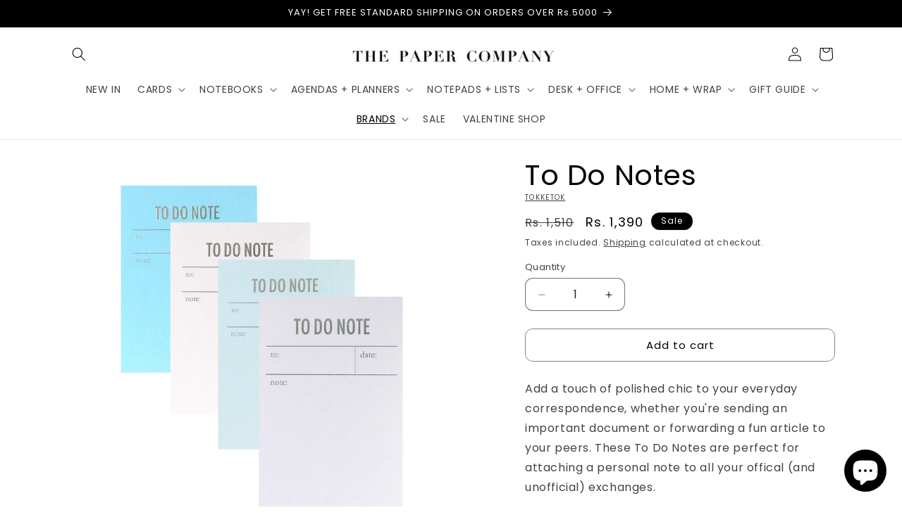

--- FILE ---
content_type: text/html; charset=utf-8
request_url: https://thepaperco.in/collections/tokketok/products/to-do-notes
body_size: 32966
content:
<!doctype html>
<html class="js" lang="en">
  <head>
    <meta charset="utf-8">
    <meta http-equiv="X-UA-Compatible" content="IE=edge">
    <meta name="viewport" content="width=device-width,initial-scale=1">
    <meta name="theme-color" content="">
    <link rel="canonical" href="https://thepaperco.in/products/to-do-notes"><link rel="preconnect" href="https://fonts.shopifycdn.com" crossorigin><title>
      To Do Notes
 &ndash; The Paper Company India</title>

    
      <meta name="description" content="Add a touch of polished chic to your everyday correspondence, whether you&#39;re sending an important document or forwarding a fun article to your peers. These To Do Notes are perfect for attaching a personal note to all your offical (and unofficial) exchanges. 4.5&quot; x 6.4&quot; / Thick card stock / 32 sheets / 4 shades of white">
    

    

<meta property="og:site_name" content="The Paper Company India">
<meta property="og:url" content="https://thepaperco.in/products/to-do-notes">
<meta property="og:title" content="To Do Notes">
<meta property="og:type" content="product">
<meta property="og:description" content="Add a touch of polished chic to your everyday correspondence, whether you&#39;re sending an important document or forwarding a fun article to your peers. These To Do Notes are perfect for attaching a personal note to all your offical (and unofficial) exchanges. 4.5&quot; x 6.4&quot; / Thick card stock / 32 sheets / 4 shades of white"><meta property="og:image" content="http://thepaperco.in/cdn/shop/products/To-Do-Notes-Tokketok-1.jpg?v=1571439626">
  <meta property="og:image:secure_url" content="https://thepaperco.in/cdn/shop/products/To-Do-Notes-Tokketok-1.jpg?v=1571439626">
  <meta property="og:image:width" content="1728">
  <meta property="og:image:height" content="1748"><meta property="og:price:amount" content="1,390">
  <meta property="og:price:currency" content="INR"><meta name="twitter:card" content="summary_large_image">
<meta name="twitter:title" content="To Do Notes">
<meta name="twitter:description" content="Add a touch of polished chic to your everyday correspondence, whether you&#39;re sending an important document or forwarding a fun article to your peers. These To Do Notes are perfect for attaching a personal note to all your offical (and unofficial) exchanges. 4.5&quot; x 6.4&quot; / Thick card stock / 32 sheets / 4 shades of white">

 <script src="//thepaperco.in/cdn/shop/t/20/assets/custom.js?v=22013909608332128391728893087" defer="defer"></script>
    <script src="//thepaperco.in/cdn/shop/t/20/assets/constants.js?v=132983761750457495441728541464" defer="defer"></script>
    <script src="//thepaperco.in/cdn/shop/t/20/assets/pubsub.js?v=158357773527763999511728541464" defer="defer"></script>
    <script src="//thepaperco.in/cdn/shop/t/20/assets/global.js?v=97422192076302360001728893226" defer="defer"></script>
    <script src="//thepaperco.in/cdn/shop/t/20/assets/details-disclosure.js?v=13653116266235556501728541464" defer="defer"></script>
    <script src="//thepaperco.in/cdn/shop/t/20/assets/details-modal.js?v=25581673532751508451728541464" defer="defer"></script>
    <script src="//thepaperco.in/cdn/shop/t/20/assets/search-form.js?v=133129549252120666541728541464" defer="defer"></script><script src="//thepaperco.in/cdn/shop/t/20/assets/animations.js?v=88693664871331136111728541464" defer="defer"></script><script>window.performance && window.performance.mark && window.performance.mark('shopify.content_for_header.start');</script><meta name="google-site-verification" content="GLqCKO4MoG6Aznv2HU-OwPkDhiTXZuF0bLa-PStBHUQ">
<meta id="shopify-digital-wallet" name="shopify-digital-wallet" content="/13373101/digital_wallets/dialog">
<link rel="alternate" type="application/json+oembed" href="https://thepaperco.in/products/to-do-notes.oembed">
<script async="async" src="/checkouts/internal/preloads.js?locale=en-IN"></script>
<script id="shopify-features" type="application/json">{"accessToken":"388fe5240aa507e875f8f9a517486e8b","betas":["rich-media-storefront-analytics"],"domain":"thepaperco.in","predictiveSearch":true,"shopId":13373101,"locale":"en"}</script>
<script>var Shopify = Shopify || {};
Shopify.shop = "the-paper-co.myshopify.com";
Shopify.locale = "en";
Shopify.currency = {"active":"INR","rate":"1.0"};
Shopify.country = "IN";
Shopify.theme = {"name":"Sense 2.0 (FINAL)","id":171195892016,"schema_name":"Sense","schema_version":"15.1.0","theme_store_id":1356,"role":"main"};
Shopify.theme.handle = "null";
Shopify.theme.style = {"id":null,"handle":null};
Shopify.cdnHost = "thepaperco.in/cdn";
Shopify.routes = Shopify.routes || {};
Shopify.routes.root = "/";</script>
<script type="module">!function(o){(o.Shopify=o.Shopify||{}).modules=!0}(window);</script>
<script>!function(o){function n(){var o=[];function n(){o.push(Array.prototype.slice.apply(arguments))}return n.q=o,n}var t=o.Shopify=o.Shopify||{};t.loadFeatures=n(),t.autoloadFeatures=n()}(window);</script>
<script id="shop-js-analytics" type="application/json">{"pageType":"product"}</script>
<script defer="defer" async type="module" src="//thepaperco.in/cdn/shopifycloud/shop-js/modules/v2/client.init-shop-cart-sync_WVOgQShq.en.esm.js"></script>
<script defer="defer" async type="module" src="//thepaperco.in/cdn/shopifycloud/shop-js/modules/v2/chunk.common_C_13GLB1.esm.js"></script>
<script defer="defer" async type="module" src="//thepaperco.in/cdn/shopifycloud/shop-js/modules/v2/chunk.modal_CLfMGd0m.esm.js"></script>
<script type="module">
  await import("//thepaperco.in/cdn/shopifycloud/shop-js/modules/v2/client.init-shop-cart-sync_WVOgQShq.en.esm.js");
await import("//thepaperco.in/cdn/shopifycloud/shop-js/modules/v2/chunk.common_C_13GLB1.esm.js");
await import("//thepaperco.in/cdn/shopifycloud/shop-js/modules/v2/chunk.modal_CLfMGd0m.esm.js");

  window.Shopify.SignInWithShop?.initShopCartSync?.({"fedCMEnabled":true,"windoidEnabled":true});

</script>
<script>(function() {
  var isLoaded = false;
  function asyncLoad() {
    if (isLoaded) return;
    isLoaded = true;
    var urls = ["https:\/\/chimpstatic.com\/mcjs-connected\/js\/users\/b8a2ce9ffe31b35380b518216\/45b9a83536740ed42e8bf1407.js?shop=the-paper-co.myshopify.com"];
    for (var i = 0; i < urls.length; i++) {
      var s = document.createElement('script');
      s.type = 'text/javascript';
      s.async = true;
      s.src = urls[i];
      var x = document.getElementsByTagName('script')[0];
      x.parentNode.insertBefore(s, x);
    }
  };
  if(window.attachEvent) {
    window.attachEvent('onload', asyncLoad);
  } else {
    window.addEventListener('load', asyncLoad, false);
  }
})();</script>
<script id="__st">var __st={"a":13373101,"offset":19800,"reqid":"26fbd456-08f2-404d-a25f-96278840b9e8-1769551090","pageurl":"thepaperco.in\/collections\/tokketok\/products\/to-do-notes","u":"70dc7b5d9759","p":"product","rtyp":"product","rid":32941441045};</script>
<script>window.ShopifyPaypalV4VisibilityTracking = true;</script>
<script id="captcha-bootstrap">!function(){'use strict';const t='contact',e='account',n='new_comment',o=[[t,t],['blogs',n],['comments',n],[t,'customer']],c=[[e,'customer_login'],[e,'guest_login'],[e,'recover_customer_password'],[e,'create_customer']],r=t=>t.map((([t,e])=>`form[action*='/${t}']:not([data-nocaptcha='true']) input[name='form_type'][value='${e}']`)).join(','),a=t=>()=>t?[...document.querySelectorAll(t)].map((t=>t.form)):[];function s(){const t=[...o],e=r(t);return a(e)}const i='password',u='form_key',d=['recaptcha-v3-token','g-recaptcha-response','h-captcha-response',i],f=()=>{try{return window.sessionStorage}catch{return}},m='__shopify_v',_=t=>t.elements[u];function p(t,e,n=!1){try{const o=window.sessionStorage,c=JSON.parse(o.getItem(e)),{data:r}=function(t){const{data:e,action:n}=t;return t[m]||n?{data:e,action:n}:{data:t,action:n}}(c);for(const[e,n]of Object.entries(r))t.elements[e]&&(t.elements[e].value=n);n&&o.removeItem(e)}catch(o){console.error('form repopulation failed',{error:o})}}const l='form_type',E='cptcha';function T(t){t.dataset[E]=!0}const w=window,h=w.document,L='Shopify',v='ce_forms',y='captcha';let A=!1;((t,e)=>{const n=(g='f06e6c50-85a8-45c8-87d0-21a2b65856fe',I='https://cdn.shopify.com/shopifycloud/storefront-forms-hcaptcha/ce_storefront_forms_captcha_hcaptcha.v1.5.2.iife.js',D={infoText:'Protected by hCaptcha',privacyText:'Privacy',termsText:'Terms'},(t,e,n)=>{const o=w[L][v],c=o.bindForm;if(c)return c(t,g,e,D).then(n);var r;o.q.push([[t,g,e,D],n]),r=I,A||(h.body.append(Object.assign(h.createElement('script'),{id:'captcha-provider',async:!0,src:r})),A=!0)});var g,I,D;w[L]=w[L]||{},w[L][v]=w[L][v]||{},w[L][v].q=[],w[L][y]=w[L][y]||{},w[L][y].protect=function(t,e){n(t,void 0,e),T(t)},Object.freeze(w[L][y]),function(t,e,n,w,h,L){const[v,y,A,g]=function(t,e,n){const i=e?o:[],u=t?c:[],d=[...i,...u],f=r(d),m=r(i),_=r(d.filter((([t,e])=>n.includes(e))));return[a(f),a(m),a(_),s()]}(w,h,L),I=t=>{const e=t.target;return e instanceof HTMLFormElement?e:e&&e.form},D=t=>v().includes(t);t.addEventListener('submit',(t=>{const e=I(t);if(!e)return;const n=D(e)&&!e.dataset.hcaptchaBound&&!e.dataset.recaptchaBound,o=_(e),c=g().includes(e)&&(!o||!o.value);(n||c)&&t.preventDefault(),c&&!n&&(function(t){try{if(!f())return;!function(t){const e=f();if(!e)return;const n=_(t);if(!n)return;const o=n.value;o&&e.removeItem(o)}(t);const e=Array.from(Array(32),(()=>Math.random().toString(36)[2])).join('');!function(t,e){_(t)||t.append(Object.assign(document.createElement('input'),{type:'hidden',name:u})),t.elements[u].value=e}(t,e),function(t,e){const n=f();if(!n)return;const o=[...t.querySelectorAll(`input[type='${i}']`)].map((({name:t})=>t)),c=[...d,...o],r={};for(const[a,s]of new FormData(t).entries())c.includes(a)||(r[a]=s);n.setItem(e,JSON.stringify({[m]:1,action:t.action,data:r}))}(t,e)}catch(e){console.error('failed to persist form',e)}}(e),e.submit())}));const S=(t,e)=>{t&&!t.dataset[E]&&(n(t,e.some((e=>e===t))),T(t))};for(const o of['focusin','change'])t.addEventListener(o,(t=>{const e=I(t);D(e)&&S(e,y())}));const B=e.get('form_key'),M=e.get(l),P=B&&M;t.addEventListener('DOMContentLoaded',(()=>{const t=y();if(P)for(const e of t)e.elements[l].value===M&&p(e,B);[...new Set([...A(),...v().filter((t=>'true'===t.dataset.shopifyCaptcha))])].forEach((e=>S(e,t)))}))}(h,new URLSearchParams(w.location.search),n,t,e,['guest_login'])})(!0,!0)}();</script>
<script integrity="sha256-4kQ18oKyAcykRKYeNunJcIwy7WH5gtpwJnB7kiuLZ1E=" data-source-attribution="shopify.loadfeatures" defer="defer" src="//thepaperco.in/cdn/shopifycloud/storefront/assets/storefront/load_feature-a0a9edcb.js" crossorigin="anonymous"></script>
<script data-source-attribution="shopify.dynamic_checkout.dynamic.init">var Shopify=Shopify||{};Shopify.PaymentButton=Shopify.PaymentButton||{isStorefrontPortableWallets:!0,init:function(){window.Shopify.PaymentButton.init=function(){};var t=document.createElement("script");t.src="https://thepaperco.in/cdn/shopifycloud/portable-wallets/latest/portable-wallets.en.js",t.type="module",document.head.appendChild(t)}};
</script>
<script data-source-attribution="shopify.dynamic_checkout.buyer_consent">
  function portableWalletsHideBuyerConsent(e){var t=document.getElementById("shopify-buyer-consent"),n=document.getElementById("shopify-subscription-policy-button");t&&n&&(t.classList.add("hidden"),t.setAttribute("aria-hidden","true"),n.removeEventListener("click",e))}function portableWalletsShowBuyerConsent(e){var t=document.getElementById("shopify-buyer-consent"),n=document.getElementById("shopify-subscription-policy-button");t&&n&&(t.classList.remove("hidden"),t.removeAttribute("aria-hidden"),n.addEventListener("click",e))}window.Shopify?.PaymentButton&&(window.Shopify.PaymentButton.hideBuyerConsent=portableWalletsHideBuyerConsent,window.Shopify.PaymentButton.showBuyerConsent=portableWalletsShowBuyerConsent);
</script>
<script data-source-attribution="shopify.dynamic_checkout.cart.bootstrap">document.addEventListener("DOMContentLoaded",(function(){function t(){return document.querySelector("shopify-accelerated-checkout-cart, shopify-accelerated-checkout")}if(t())Shopify.PaymentButton.init();else{new MutationObserver((function(e,n){t()&&(Shopify.PaymentButton.init(),n.disconnect())})).observe(document.body,{childList:!0,subtree:!0})}}));
</script>
<script id="sections-script" data-sections="header" defer="defer" src="//thepaperco.in/cdn/shop/t/20/compiled_assets/scripts.js?v=1626"></script>
<script>window.performance && window.performance.mark && window.performance.mark('shopify.content_for_header.end');</script>


    <style data-shopify>
      @font-face {
  font-family: Poppins;
  font-weight: 400;
  font-style: normal;
  font-display: swap;
  src: url("//thepaperco.in/cdn/fonts/poppins/poppins_n4.0ba78fa5af9b0e1a374041b3ceaadf0a43b41362.woff2") format("woff2"),
       url("//thepaperco.in/cdn/fonts/poppins/poppins_n4.214741a72ff2596839fc9760ee7a770386cf16ca.woff") format("woff");
}

      @font-face {
  font-family: Poppins;
  font-weight: 700;
  font-style: normal;
  font-display: swap;
  src: url("//thepaperco.in/cdn/fonts/poppins/poppins_n7.56758dcf284489feb014a026f3727f2f20a54626.woff2") format("woff2"),
       url("//thepaperco.in/cdn/fonts/poppins/poppins_n7.f34f55d9b3d3205d2cd6f64955ff4b36f0cfd8da.woff") format("woff");
}

      @font-face {
  font-family: Poppins;
  font-weight: 400;
  font-style: italic;
  font-display: swap;
  src: url("//thepaperco.in/cdn/fonts/poppins/poppins_i4.846ad1e22474f856bd6b81ba4585a60799a9f5d2.woff2") format("woff2"),
       url("//thepaperco.in/cdn/fonts/poppins/poppins_i4.56b43284e8b52fc64c1fd271f289a39e8477e9ec.woff") format("woff");
}

      @font-face {
  font-family: Poppins;
  font-weight: 700;
  font-style: italic;
  font-display: swap;
  src: url("//thepaperco.in/cdn/fonts/poppins/poppins_i7.42fd71da11e9d101e1e6c7932199f925f9eea42d.woff2") format("woff2"),
       url("//thepaperco.in/cdn/fonts/poppins/poppins_i7.ec8499dbd7616004e21155106d13837fff4cf556.woff") format("woff");
}

      @font-face {
  font-family: Poppins;
  font-weight: 400;
  font-style: normal;
  font-display: swap;
  src: url("//thepaperco.in/cdn/fonts/poppins/poppins_n4.0ba78fa5af9b0e1a374041b3ceaadf0a43b41362.woff2") format("woff2"),
       url("//thepaperco.in/cdn/fonts/poppins/poppins_n4.214741a72ff2596839fc9760ee7a770386cf16ca.woff") format("woff");
}


      
        :root,
        .color-scheme-1 {
          --color-background: 255,255,255;
        
          --gradient-background: #ffffff;
        

        

        --color-foreground: 0,0,0;
        --color-background-contrast: 191,191,191;
        --color-shadow: 255,255,255;
        --color-button: 255,255,255;
        --color-button-text: 255,255,255;
        --color-secondary-button: 255,255,255;
        --color-secondary-button-text: 255,255,255;
        color-link: 255,255,255;
        --color-badge-foreground: 0,0,0;
        --color-badge-background: 255,255,255;
        --color-badge-border: 0,0,0;
        --payment-terms-background-color: rgb(255 255 255);
      }
      
        
        .color-scheme-2 {
          --color-background: 0,0,0;
        
          --gradient-background: #000000;
        

        

        --color-foreground: 255,255,255;
        --color-background-contrast: 128,128,128;
        --color-shadow: 255,255,255;
        --color-button: 0,0,0;
        --color-button-text: 255,255,255;
        --color-secondary-button: 0,0,0;
        --color-secondary-button-text: 255,255,255;
        color-link: 255,255,255;
        --color-badge-foreground: 255,255,255;
        --color-badge-background: 0,0,0;
        --color-badge-border: 255,255,255;
        --payment-terms-background-color: rgb(0 0 0);
      }
      
        
        .color-scheme-3 {
          --color-background: 255,255,255;
        
          --gradient-background: #ffffff;
        

        

        --color-foreground: 0,0,0;
        --color-background-contrast: 191,191,191;
        --color-shadow: 255,255,255;
        --color-button: 0,0,0;
        --color-button-text: 255,255,255;
        --color-secondary-button: 255,255,255;
        --color-secondary-button-text: 255,255,255;
        color-link: 255,255,255;
        --color-badge-foreground: 0,0,0;
        --color-badge-background: 255,255,255;
        --color-badge-border: 0,0,0;
        --payment-terms-background-color: rgb(255 255 255);
      }
      
        
        .color-scheme-4 {
          --color-background: 255,255,255;
        
          --gradient-background: #ffffff;
        

        

        --color-foreground: 0,0,0;
        --color-background-contrast: 191,191,191;
        --color-shadow: 255,255,255;
        --color-button: 0,0,0;
        --color-button-text: 255,255,255;
        --color-secondary-button: 255,255,255;
        --color-secondary-button-text: 255,255,255;
        color-link: 255,255,255;
        --color-badge-foreground: 0,0,0;
        --color-badge-background: 255,255,255;
        --color-badge-border: 0,0,0;
        --payment-terms-background-color: rgb(255 255 255);
      }
      
        
        .color-scheme-5 {
          --color-background: 255,255,255;
        
          --gradient-background: #ffffff;
        

        

        --color-foreground: 255,255,255;
        --color-background-contrast: 191,191,191;
        --color-shadow: 46,42,57;
        --color-button: 253,251,247;
        --color-button-text: 94,54,83;
        --color-secondary-button: 255,255,255;
        --color-secondary-button-text: 253,251,247;
        color-link: 253,251,247;
        --color-badge-foreground: 255,255,255;
        --color-badge-background: 255,255,255;
        --color-badge-border: 255,255,255;
        --payment-terms-background-color: rgb(255 255 255);
      }
      

      body, .color-scheme-1, .color-scheme-2, .color-scheme-3, .color-scheme-4, .color-scheme-5 {
        color: rgba(var(--color-foreground), 0.75);
        background-color: rgb(var(--color-background));
      }

      :root {
        --font-body-family: Poppins, sans-serif;
        --font-body-style: normal;
        --font-body-weight: 400;
        --font-body-weight-bold: 700;

        --font-heading-family: Poppins, sans-serif;
        --font-heading-style: normal;
        --font-heading-weight: 400;

        --font-body-scale: 1.0;
        --font-heading-scale: 1.0;

        --media-padding: px;
        --media-border-opacity: 0.1;
        --media-border-width: 0px;
        --media-radius: 12px;
        --media-shadow-opacity: 0.1;
        --media-shadow-horizontal-offset: 10px;
        --media-shadow-vertical-offset: 12px;
        --media-shadow-blur-radius: 20px;
        --media-shadow-visible: 1;

        --page-width: 120rem;
        --page-width-margin: 0rem;

        --product-card-image-padding: 0.0rem;
        --product-card-corner-radius: 0.4rem;
        --product-card-text-alignment: center;
        --product-card-border-width: 0.0rem;
        --product-card-border-opacity: 0.1;
        --product-card-shadow-opacity: 0.05;
        --product-card-shadow-visible: 1;
        --product-card-shadow-horizontal-offset: 1.0rem;
        --product-card-shadow-vertical-offset: 1.0rem;
        --product-card-shadow-blur-radius: 3.5rem;

        --collection-card-image-padding: 0.0rem;
        --collection-card-corner-radius: 1.2rem;
        --collection-card-text-alignment: center;
        --collection-card-border-width: 0.0rem;
        --collection-card-border-opacity: 0.1;
        --collection-card-shadow-opacity: 0.05;
        --collection-card-shadow-visible: 1;
        --collection-card-shadow-horizontal-offset: 1.0rem;
        --collection-card-shadow-vertical-offset: 1.0rem;
        --collection-card-shadow-blur-radius: 3.5rem;

        --blog-card-image-padding: 0.0rem;
        --blog-card-corner-radius: 1.2rem;
        --blog-card-text-alignment: center;
        --blog-card-border-width: 0.0rem;
        --blog-card-border-opacity: 0.1;
        --blog-card-shadow-opacity: 0.05;
        --blog-card-shadow-visible: 1;
        --blog-card-shadow-horizontal-offset: 1.0rem;
        --blog-card-shadow-vertical-offset: 1.0rem;
        --blog-card-shadow-blur-radius: 3.5rem;

        --badge-corner-radius: 1.2rem;

        --popup-border-width: 1px;
        --popup-border-opacity: 0.1;
        --popup-corner-radius: 22px;
        --popup-shadow-opacity: 0.1;
        --popup-shadow-horizontal-offset: 10px;
        --popup-shadow-vertical-offset: 12px;
        --popup-shadow-blur-radius: 20px;

        --drawer-border-width: 1px;
        --drawer-border-opacity: 0.1;
        --drawer-shadow-opacity: 0.0;
        --drawer-shadow-horizontal-offset: 0px;
        --drawer-shadow-vertical-offset: 4px;
        --drawer-shadow-blur-radius: 5px;

        --spacing-sections-desktop: 4px;
        --spacing-sections-mobile: 4px;

        --grid-desktop-vertical-spacing: 40px;
        --grid-desktop-horizontal-spacing: 40px;
        --grid-mobile-vertical-spacing: 20px;
        --grid-mobile-horizontal-spacing: 20px;

        --text-boxes-border-opacity: 0.1;
        --text-boxes-border-width: 0px;
        --text-boxes-radius: 24px;
        --text-boxes-shadow-opacity: 0.0;
        --text-boxes-shadow-visible: 0;
        --text-boxes-shadow-horizontal-offset: 10px;
        --text-boxes-shadow-vertical-offset: 12px;
        --text-boxes-shadow-blur-radius: 20px;

        --buttons-radius: 10px;
        --buttons-radius-outset: 11px;
        --buttons-border-width: 1px;
        --buttons-border-opacity: 0.55;
        --buttons-shadow-opacity: 0.0;
        --buttons-shadow-visible: 0;
        --buttons-shadow-horizontal-offset: 0px;
        --buttons-shadow-vertical-offset: 4px;
        --buttons-shadow-blur-radius: 5px;
        --buttons-border-offset: 0.3px;

        --inputs-radius: 10px;
        --inputs-border-width: 1px;
        --inputs-border-opacity: 0.55;
        --inputs-shadow-opacity: 0.0;
        --inputs-shadow-horizontal-offset: 0px;
        --inputs-margin-offset: 0px;
        --inputs-shadow-vertical-offset: 0px;
        --inputs-shadow-blur-radius: 5px;
        --inputs-radius-outset: 11px;

        --variant-pills-radius: 10px;
        --variant-pills-border-width: 0px;
        --variant-pills-border-opacity: 0.1;
        --variant-pills-shadow-opacity: 0.0;
        --variant-pills-shadow-horizontal-offset: 0px;
        --variant-pills-shadow-vertical-offset: 4px;
        --variant-pills-shadow-blur-radius: 5px;
      }

      *,
      *::before,
      *::after {
        box-sizing: inherit;
      }

      html {
        box-sizing: border-box;
        font-size: calc(var(--font-body-scale) * 62.5%);
        height: 100%;
      }

      body {
        display: grid;
        grid-template-rows: auto auto 1fr auto;
        grid-template-columns: 100%;
        min-height: 100%;
        margin: 0;
        font-size: 1.5rem;
        letter-spacing: 0.06rem;
        line-height: calc(1 + 0.8 / var(--font-body-scale));
        font-family: var(--font-body-family);
        font-style: var(--font-body-style);
        font-weight: var(--font-body-weight);
      }

      @media screen and (min-width: 750px) {
        body {
          font-size: 1.6rem;
        }
      }
    </style>

    <link href="//thepaperco.in/cdn/shop/t/20/assets/base.css?v=94266557971103095941728541464" rel="stylesheet" type="text/css" media="all" />
      <link href="//thepaperco.in/cdn/shop/t/20/assets/custom.css?v=120206319900461554691728910009" rel="stylesheet" type="text/css" media="all" />
    <link rel="stylesheet" href="//thepaperco.in/cdn/shop/t/20/assets/component-cart-items.css?v=124810527394786283481743067938" media="print" onload="this.media='all'"><link href="//thepaperco.in/cdn/shop/t/20/assets/component-cart-drawer.css?v=112801333748515159671728541464" rel="stylesheet" type="text/css" media="all" />
      <link href="//thepaperco.in/cdn/shop/t/20/assets/component-cart.css?v=165982380921400067651728541464" rel="stylesheet" type="text/css" media="all" />
      <link href="//thepaperco.in/cdn/shop/t/20/assets/component-totals.css?v=15906652033866631521728541464" rel="stylesheet" type="text/css" media="all" />
      <link href="//thepaperco.in/cdn/shop/t/20/assets/component-price.css?v=70172745017360139101728541464" rel="stylesheet" type="text/css" media="all" />
      <link href="//thepaperco.in/cdn/shop/t/20/assets/component-discounts.css?v=152760482443307489271728541464" rel="stylesheet" type="text/css" media="all" />

      <link rel="preload" as="font" href="//thepaperco.in/cdn/fonts/poppins/poppins_n4.0ba78fa5af9b0e1a374041b3ceaadf0a43b41362.woff2" type="font/woff2" crossorigin>
      

      <link rel="preload" as="font" href="//thepaperco.in/cdn/fonts/poppins/poppins_n4.0ba78fa5af9b0e1a374041b3ceaadf0a43b41362.woff2" type="font/woff2" crossorigin>
      
<link
        rel="stylesheet"
        href="//thepaperco.in/cdn/shop/t/20/assets/component-predictive-search.css?v=118923337488134913561728541464"
        media="print"
        onload="this.media='all'"
      ><script>
      if (Shopify.designMode) {
        document.documentElement.classList.add('shopify-design-mode');
      }
    </script>
  <script src="https://cdn.shopify.com/extensions/e8878072-2f6b-4e89-8082-94b04320908d/inbox-1254/assets/inbox-chat-loader.js" type="text/javascript" defer="defer"></script>
<link href="https://monorail-edge.shopifysvc.com" rel="dns-prefetch">
<script>(function(){if ("sendBeacon" in navigator && "performance" in window) {try {var session_token_from_headers = performance.getEntriesByType('navigation')[0].serverTiming.find(x => x.name == '_s').description;} catch {var session_token_from_headers = undefined;}var session_cookie_matches = document.cookie.match(/_shopify_s=([^;]*)/);var session_token_from_cookie = session_cookie_matches && session_cookie_matches.length === 2 ? session_cookie_matches[1] : "";var session_token = session_token_from_headers || session_token_from_cookie || "";function handle_abandonment_event(e) {var entries = performance.getEntries().filter(function(entry) {return /monorail-edge.shopifysvc.com/.test(entry.name);});if (!window.abandonment_tracked && entries.length === 0) {window.abandonment_tracked = true;var currentMs = Date.now();var navigation_start = performance.timing.navigationStart;var payload = {shop_id: 13373101,url: window.location.href,navigation_start,duration: currentMs - navigation_start,session_token,page_type: "product"};window.navigator.sendBeacon("https://monorail-edge.shopifysvc.com/v1/produce", JSON.stringify({schema_id: "online_store_buyer_site_abandonment/1.1",payload: payload,metadata: {event_created_at_ms: currentMs,event_sent_at_ms: currentMs}}));}}window.addEventListener('pagehide', handle_abandonment_event);}}());</script>
<script id="web-pixels-manager-setup">(function e(e,d,r,n,o){if(void 0===o&&(o={}),!Boolean(null===(a=null===(i=window.Shopify)||void 0===i?void 0:i.analytics)||void 0===a?void 0:a.replayQueue)){var i,a;window.Shopify=window.Shopify||{};var t=window.Shopify;t.analytics=t.analytics||{};var s=t.analytics;s.replayQueue=[],s.publish=function(e,d,r){return s.replayQueue.push([e,d,r]),!0};try{self.performance.mark("wpm:start")}catch(e){}var l=function(){var e={modern:/Edge?\/(1{2}[4-9]|1[2-9]\d|[2-9]\d{2}|\d{4,})\.\d+(\.\d+|)|Firefox\/(1{2}[4-9]|1[2-9]\d|[2-9]\d{2}|\d{4,})\.\d+(\.\d+|)|Chrom(ium|e)\/(9{2}|\d{3,})\.\d+(\.\d+|)|(Maci|X1{2}).+ Version\/(15\.\d+|(1[6-9]|[2-9]\d|\d{3,})\.\d+)([,.]\d+|)( \(\w+\)|)( Mobile\/\w+|) Safari\/|Chrome.+OPR\/(9{2}|\d{3,})\.\d+\.\d+|(CPU[ +]OS|iPhone[ +]OS|CPU[ +]iPhone|CPU IPhone OS|CPU iPad OS)[ +]+(15[._]\d+|(1[6-9]|[2-9]\d|\d{3,})[._]\d+)([._]\d+|)|Android:?[ /-](13[3-9]|1[4-9]\d|[2-9]\d{2}|\d{4,})(\.\d+|)(\.\d+|)|Android.+Firefox\/(13[5-9]|1[4-9]\d|[2-9]\d{2}|\d{4,})\.\d+(\.\d+|)|Android.+Chrom(ium|e)\/(13[3-9]|1[4-9]\d|[2-9]\d{2}|\d{4,})\.\d+(\.\d+|)|SamsungBrowser\/([2-9]\d|\d{3,})\.\d+/,legacy:/Edge?\/(1[6-9]|[2-9]\d|\d{3,})\.\d+(\.\d+|)|Firefox\/(5[4-9]|[6-9]\d|\d{3,})\.\d+(\.\d+|)|Chrom(ium|e)\/(5[1-9]|[6-9]\d|\d{3,})\.\d+(\.\d+|)([\d.]+$|.*Safari\/(?![\d.]+ Edge\/[\d.]+$))|(Maci|X1{2}).+ Version\/(10\.\d+|(1[1-9]|[2-9]\d|\d{3,})\.\d+)([,.]\d+|)( \(\w+\)|)( Mobile\/\w+|) Safari\/|Chrome.+OPR\/(3[89]|[4-9]\d|\d{3,})\.\d+\.\d+|(CPU[ +]OS|iPhone[ +]OS|CPU[ +]iPhone|CPU IPhone OS|CPU iPad OS)[ +]+(10[._]\d+|(1[1-9]|[2-9]\d|\d{3,})[._]\d+)([._]\d+|)|Android:?[ /-](13[3-9]|1[4-9]\d|[2-9]\d{2}|\d{4,})(\.\d+|)(\.\d+|)|Mobile Safari.+OPR\/([89]\d|\d{3,})\.\d+\.\d+|Android.+Firefox\/(13[5-9]|1[4-9]\d|[2-9]\d{2}|\d{4,})\.\d+(\.\d+|)|Android.+Chrom(ium|e)\/(13[3-9]|1[4-9]\d|[2-9]\d{2}|\d{4,})\.\d+(\.\d+|)|Android.+(UC? ?Browser|UCWEB|U3)[ /]?(15\.([5-9]|\d{2,})|(1[6-9]|[2-9]\d|\d{3,})\.\d+)\.\d+|SamsungBrowser\/(5\.\d+|([6-9]|\d{2,})\.\d+)|Android.+MQ{2}Browser\/(14(\.(9|\d{2,})|)|(1[5-9]|[2-9]\d|\d{3,})(\.\d+|))(\.\d+|)|K[Aa][Ii]OS\/(3\.\d+|([4-9]|\d{2,})\.\d+)(\.\d+|)/},d=e.modern,r=e.legacy,n=navigator.userAgent;return n.match(d)?"modern":n.match(r)?"legacy":"unknown"}(),u="modern"===l?"modern":"legacy",c=(null!=n?n:{modern:"",legacy:""})[u],f=function(e){return[e.baseUrl,"/wpm","/b",e.hashVersion,"modern"===e.buildTarget?"m":"l",".js"].join("")}({baseUrl:d,hashVersion:r,buildTarget:u}),m=function(e){var d=e.version,r=e.bundleTarget,n=e.surface,o=e.pageUrl,i=e.monorailEndpoint;return{emit:function(e){var a=e.status,t=e.errorMsg,s=(new Date).getTime(),l=JSON.stringify({metadata:{event_sent_at_ms:s},events:[{schema_id:"web_pixels_manager_load/3.1",payload:{version:d,bundle_target:r,page_url:o,status:a,surface:n,error_msg:t},metadata:{event_created_at_ms:s}}]});if(!i)return console&&console.warn&&console.warn("[Web Pixels Manager] No Monorail endpoint provided, skipping logging."),!1;try{return self.navigator.sendBeacon.bind(self.navigator)(i,l)}catch(e){}var u=new XMLHttpRequest;try{return u.open("POST",i,!0),u.setRequestHeader("Content-Type","text/plain"),u.send(l),!0}catch(e){return console&&console.warn&&console.warn("[Web Pixels Manager] Got an unhandled error while logging to Monorail."),!1}}}}({version:r,bundleTarget:l,surface:e.surface,pageUrl:self.location.href,monorailEndpoint:e.monorailEndpoint});try{o.browserTarget=l,function(e){var d=e.src,r=e.async,n=void 0===r||r,o=e.onload,i=e.onerror,a=e.sri,t=e.scriptDataAttributes,s=void 0===t?{}:t,l=document.createElement("script"),u=document.querySelector("head"),c=document.querySelector("body");if(l.async=n,l.src=d,a&&(l.integrity=a,l.crossOrigin="anonymous"),s)for(var f in s)if(Object.prototype.hasOwnProperty.call(s,f))try{l.dataset[f]=s[f]}catch(e){}if(o&&l.addEventListener("load",o),i&&l.addEventListener("error",i),u)u.appendChild(l);else{if(!c)throw new Error("Did not find a head or body element to append the script");c.appendChild(l)}}({src:f,async:!0,onload:function(){if(!function(){var e,d;return Boolean(null===(d=null===(e=window.Shopify)||void 0===e?void 0:e.analytics)||void 0===d?void 0:d.initialized)}()){var d=window.webPixelsManager.init(e)||void 0;if(d){var r=window.Shopify.analytics;r.replayQueue.forEach((function(e){var r=e[0],n=e[1],o=e[2];d.publishCustomEvent(r,n,o)})),r.replayQueue=[],r.publish=d.publishCustomEvent,r.visitor=d.visitor,r.initialized=!0}}},onerror:function(){return m.emit({status:"failed",errorMsg:"".concat(f," has failed to load")})},sri:function(e){var d=/^sha384-[A-Za-z0-9+/=]+$/;return"string"==typeof e&&d.test(e)}(c)?c:"",scriptDataAttributes:o}),m.emit({status:"loading"})}catch(e){m.emit({status:"failed",errorMsg:(null==e?void 0:e.message)||"Unknown error"})}}})({shopId: 13373101,storefrontBaseUrl: "https://thepaperco.in",extensionsBaseUrl: "https://extensions.shopifycdn.com/cdn/shopifycloud/web-pixels-manager",monorailEndpoint: "https://monorail-edge.shopifysvc.com/unstable/produce_batch",surface: "storefront-renderer",enabledBetaFlags: ["2dca8a86"],webPixelsConfigList: [{"id":"746979632","configuration":"{\"config\":\"{\\\"pixel_id\\\":\\\"G-K1B3N4RJSB\\\",\\\"target_country\\\":\\\"IN\\\",\\\"gtag_events\\\":[{\\\"type\\\":\\\"begin_checkout\\\",\\\"action_label\\\":[\\\"G-K1B3N4RJSB\\\",\\\"AW-443050141\\\/T_a9CPjg_sACEJ3RodMB\\\"]},{\\\"type\\\":\\\"search\\\",\\\"action_label\\\":[\\\"G-K1B3N4RJSB\\\",\\\"AW-443050141\\\/aF8CCPvg_sACEJ3RodMB\\\"]},{\\\"type\\\":\\\"view_item\\\",\\\"action_label\\\":[\\\"G-K1B3N4RJSB\\\",\\\"AW-443050141\\\/U3QtCPLg_sACEJ3RodMB\\\",\\\"MC-6MK51JF1MH\\\"]},{\\\"type\\\":\\\"purchase\\\",\\\"action_label\\\":[\\\"G-K1B3N4RJSB\\\",\\\"AW-443050141\\\/UBjgCO_g_sACEJ3RodMB\\\",\\\"MC-6MK51JF1MH\\\"]},{\\\"type\\\":\\\"page_view\\\",\\\"action_label\\\":[\\\"G-K1B3N4RJSB\\\",\\\"AW-443050141\\\/qajICOzg_sACEJ3RodMB\\\",\\\"MC-6MK51JF1MH\\\"]},{\\\"type\\\":\\\"add_payment_info\\\",\\\"action_label\\\":[\\\"G-K1B3N4RJSB\\\",\\\"AW-443050141\\\/dBo0CP7g_sACEJ3RodMB\\\"]},{\\\"type\\\":\\\"add_to_cart\\\",\\\"action_label\\\":[\\\"G-K1B3N4RJSB\\\",\\\"AW-443050141\\\/dO-kCPXg_sACEJ3RodMB\\\"]}],\\\"enable_monitoring_mode\\\":false}\"}","eventPayloadVersion":"v1","runtimeContext":"OPEN","scriptVersion":"b2a88bafab3e21179ed38636efcd8a93","type":"APP","apiClientId":1780363,"privacyPurposes":[],"dataSharingAdjustments":{"protectedCustomerApprovalScopes":["read_customer_address","read_customer_email","read_customer_name","read_customer_personal_data","read_customer_phone"]}},{"id":"398721328","configuration":"{\"pixel_id\":\"224100162725691\",\"pixel_type\":\"facebook_pixel\",\"metaapp_system_user_token\":\"-\"}","eventPayloadVersion":"v1","runtimeContext":"OPEN","scriptVersion":"ca16bc87fe92b6042fbaa3acc2fbdaa6","type":"APP","apiClientId":2329312,"privacyPurposes":["ANALYTICS","MARKETING","SALE_OF_DATA"],"dataSharingAdjustments":{"protectedCustomerApprovalScopes":["read_customer_address","read_customer_email","read_customer_name","read_customer_personal_data","read_customer_phone"]}},{"id":"136905008","eventPayloadVersion":"v1","runtimeContext":"LAX","scriptVersion":"1","type":"CUSTOM","privacyPurposes":["MARKETING"],"name":"Meta pixel (migrated)"},{"id":"shopify-app-pixel","configuration":"{}","eventPayloadVersion":"v1","runtimeContext":"STRICT","scriptVersion":"0450","apiClientId":"shopify-pixel","type":"APP","privacyPurposes":["ANALYTICS","MARKETING"]},{"id":"shopify-custom-pixel","eventPayloadVersion":"v1","runtimeContext":"LAX","scriptVersion":"0450","apiClientId":"shopify-pixel","type":"CUSTOM","privacyPurposes":["ANALYTICS","MARKETING"]}],isMerchantRequest: false,initData: {"shop":{"name":"The Paper Company India","paymentSettings":{"currencyCode":"INR"},"myshopifyDomain":"the-paper-co.myshopify.com","countryCode":"IN","storefrontUrl":"https:\/\/thepaperco.in"},"customer":null,"cart":null,"checkout":null,"productVariants":[{"price":{"amount":1390.0,"currencyCode":"INR"},"product":{"title":"To Do Notes","vendor":"Tokketok","id":"32941441045","untranslatedTitle":"To Do Notes","url":"\/products\/to-do-notes","type":"Notepads + Lists"},"id":"365046366229","image":{"src":"\/\/thepaperco.in\/cdn\/shop\/products\/To-Do-Notes-Tokketok-1.jpg?v=1571439626"},"sku":"A-NP-TD-TOK-001","title":"Default Title","untranslatedTitle":"Default Title"}],"purchasingCompany":null},},"https://thepaperco.in/cdn","fcfee988w5aeb613cpc8e4bc33m6693e112",{"modern":"","legacy":""},{"shopId":"13373101","storefrontBaseUrl":"https:\/\/thepaperco.in","extensionBaseUrl":"https:\/\/extensions.shopifycdn.com\/cdn\/shopifycloud\/web-pixels-manager","surface":"storefront-renderer","enabledBetaFlags":"[\"2dca8a86\"]","isMerchantRequest":"false","hashVersion":"fcfee988w5aeb613cpc8e4bc33m6693e112","publish":"custom","events":"[[\"page_viewed\",{}],[\"product_viewed\",{\"productVariant\":{\"price\":{\"amount\":1390.0,\"currencyCode\":\"INR\"},\"product\":{\"title\":\"To Do Notes\",\"vendor\":\"Tokketok\",\"id\":\"32941441045\",\"untranslatedTitle\":\"To Do Notes\",\"url\":\"\/products\/to-do-notes\",\"type\":\"Notepads + Lists\"},\"id\":\"365046366229\",\"image\":{\"src\":\"\/\/thepaperco.in\/cdn\/shop\/products\/To-Do-Notes-Tokketok-1.jpg?v=1571439626\"},\"sku\":\"A-NP-TD-TOK-001\",\"title\":\"Default Title\",\"untranslatedTitle\":\"Default Title\"}}]]"});</script><script>
  window.ShopifyAnalytics = window.ShopifyAnalytics || {};
  window.ShopifyAnalytics.meta = window.ShopifyAnalytics.meta || {};
  window.ShopifyAnalytics.meta.currency = 'INR';
  var meta = {"product":{"id":32941441045,"gid":"gid:\/\/shopify\/Product\/32941441045","vendor":"Tokketok","type":"Notepads + Lists","handle":"to-do-notes","variants":[{"id":365046366229,"price":139000,"name":"To Do Notes","public_title":null,"sku":"A-NP-TD-TOK-001"}],"remote":false},"page":{"pageType":"product","resourceType":"product","resourceId":32941441045,"requestId":"26fbd456-08f2-404d-a25f-96278840b9e8-1769551090"}};
  for (var attr in meta) {
    window.ShopifyAnalytics.meta[attr] = meta[attr];
  }
</script>
<script class="analytics">
  (function () {
    var customDocumentWrite = function(content) {
      var jquery = null;

      if (window.jQuery) {
        jquery = window.jQuery;
      } else if (window.Checkout && window.Checkout.$) {
        jquery = window.Checkout.$;
      }

      if (jquery) {
        jquery('body').append(content);
      }
    };

    var hasLoggedConversion = function(token) {
      if (token) {
        return document.cookie.indexOf('loggedConversion=' + token) !== -1;
      }
      return false;
    }

    var setCookieIfConversion = function(token) {
      if (token) {
        var twoMonthsFromNow = new Date(Date.now());
        twoMonthsFromNow.setMonth(twoMonthsFromNow.getMonth() + 2);

        document.cookie = 'loggedConversion=' + token + '; expires=' + twoMonthsFromNow;
      }
    }

    var trekkie = window.ShopifyAnalytics.lib = window.trekkie = window.trekkie || [];
    if (trekkie.integrations) {
      return;
    }
    trekkie.methods = [
      'identify',
      'page',
      'ready',
      'track',
      'trackForm',
      'trackLink'
    ];
    trekkie.factory = function(method) {
      return function() {
        var args = Array.prototype.slice.call(arguments);
        args.unshift(method);
        trekkie.push(args);
        return trekkie;
      };
    };
    for (var i = 0; i < trekkie.methods.length; i++) {
      var key = trekkie.methods[i];
      trekkie[key] = trekkie.factory(key);
    }
    trekkie.load = function(config) {
      trekkie.config = config || {};
      trekkie.config.initialDocumentCookie = document.cookie;
      var first = document.getElementsByTagName('script')[0];
      var script = document.createElement('script');
      script.type = 'text/javascript';
      script.onerror = function(e) {
        var scriptFallback = document.createElement('script');
        scriptFallback.type = 'text/javascript';
        scriptFallback.onerror = function(error) {
                var Monorail = {
      produce: function produce(monorailDomain, schemaId, payload) {
        var currentMs = new Date().getTime();
        var event = {
          schema_id: schemaId,
          payload: payload,
          metadata: {
            event_created_at_ms: currentMs,
            event_sent_at_ms: currentMs
          }
        };
        return Monorail.sendRequest("https://" + monorailDomain + "/v1/produce", JSON.stringify(event));
      },
      sendRequest: function sendRequest(endpointUrl, payload) {
        // Try the sendBeacon API
        if (window && window.navigator && typeof window.navigator.sendBeacon === 'function' && typeof window.Blob === 'function' && !Monorail.isIos12()) {
          var blobData = new window.Blob([payload], {
            type: 'text/plain'
          });

          if (window.navigator.sendBeacon(endpointUrl, blobData)) {
            return true;
          } // sendBeacon was not successful

        } // XHR beacon

        var xhr = new XMLHttpRequest();

        try {
          xhr.open('POST', endpointUrl);
          xhr.setRequestHeader('Content-Type', 'text/plain');
          xhr.send(payload);
        } catch (e) {
          console.log(e);
        }

        return false;
      },
      isIos12: function isIos12() {
        return window.navigator.userAgent.lastIndexOf('iPhone; CPU iPhone OS 12_') !== -1 || window.navigator.userAgent.lastIndexOf('iPad; CPU OS 12_') !== -1;
      }
    };
    Monorail.produce('monorail-edge.shopifysvc.com',
      'trekkie_storefront_load_errors/1.1',
      {shop_id: 13373101,
      theme_id: 171195892016,
      app_name: "storefront",
      context_url: window.location.href,
      source_url: "//thepaperco.in/cdn/s/trekkie.storefront.a804e9514e4efded663580eddd6991fcc12b5451.min.js"});

        };
        scriptFallback.async = true;
        scriptFallback.src = '//thepaperco.in/cdn/s/trekkie.storefront.a804e9514e4efded663580eddd6991fcc12b5451.min.js';
        first.parentNode.insertBefore(scriptFallback, first);
      };
      script.async = true;
      script.src = '//thepaperco.in/cdn/s/trekkie.storefront.a804e9514e4efded663580eddd6991fcc12b5451.min.js';
      first.parentNode.insertBefore(script, first);
    };
    trekkie.load(
      {"Trekkie":{"appName":"storefront","development":false,"defaultAttributes":{"shopId":13373101,"isMerchantRequest":null,"themeId":171195892016,"themeCityHash":"15845044970525245874","contentLanguage":"en","currency":"INR","eventMetadataId":"eacb148b-64d0-4b54-a85f-2c9c73955b9f"},"isServerSideCookieWritingEnabled":true,"monorailRegion":"shop_domain","enabledBetaFlags":["65f19447"]},"Session Attribution":{},"S2S":{"facebookCapiEnabled":false,"source":"trekkie-storefront-renderer","apiClientId":580111}}
    );

    var loaded = false;
    trekkie.ready(function() {
      if (loaded) return;
      loaded = true;

      window.ShopifyAnalytics.lib = window.trekkie;

      var originalDocumentWrite = document.write;
      document.write = customDocumentWrite;
      try { window.ShopifyAnalytics.merchantGoogleAnalytics.call(this); } catch(error) {};
      document.write = originalDocumentWrite;

      window.ShopifyAnalytics.lib.page(null,{"pageType":"product","resourceType":"product","resourceId":32941441045,"requestId":"26fbd456-08f2-404d-a25f-96278840b9e8-1769551090","shopifyEmitted":true});

      var match = window.location.pathname.match(/checkouts\/(.+)\/(thank_you|post_purchase)/)
      var token = match? match[1]: undefined;
      if (!hasLoggedConversion(token)) {
        setCookieIfConversion(token);
        window.ShopifyAnalytics.lib.track("Viewed Product",{"currency":"INR","variantId":365046366229,"productId":32941441045,"productGid":"gid:\/\/shopify\/Product\/32941441045","name":"To Do Notes","price":"1390.00","sku":"A-NP-TD-TOK-001","brand":"Tokketok","variant":null,"category":"Notepads + Lists","nonInteraction":true,"remote":false},undefined,undefined,{"shopifyEmitted":true});
      window.ShopifyAnalytics.lib.track("monorail:\/\/trekkie_storefront_viewed_product\/1.1",{"currency":"INR","variantId":365046366229,"productId":32941441045,"productGid":"gid:\/\/shopify\/Product\/32941441045","name":"To Do Notes","price":"1390.00","sku":"A-NP-TD-TOK-001","brand":"Tokketok","variant":null,"category":"Notepads + Lists","nonInteraction":true,"remote":false,"referer":"https:\/\/thepaperco.in\/collections\/tokketok\/products\/to-do-notes"});
      }
    });


        var eventsListenerScript = document.createElement('script');
        eventsListenerScript.async = true;
        eventsListenerScript.src = "//thepaperco.in/cdn/shopifycloud/storefront/assets/shop_events_listener-3da45d37.js";
        document.getElementsByTagName('head')[0].appendChild(eventsListenerScript);

})();</script>
  <script>
  if (!window.ga || (window.ga && typeof window.ga !== 'function')) {
    window.ga = function ga() {
      (window.ga.q = window.ga.q || []).push(arguments);
      if (window.Shopify && window.Shopify.analytics && typeof window.Shopify.analytics.publish === 'function') {
        window.Shopify.analytics.publish("ga_stub_called", {}, {sendTo: "google_osp_migration"});
      }
      console.error("Shopify's Google Analytics stub called with:", Array.from(arguments), "\nSee https://help.shopify.com/manual/promoting-marketing/pixels/pixel-migration#google for more information.");
    };
    if (window.Shopify && window.Shopify.analytics && typeof window.Shopify.analytics.publish === 'function') {
      window.Shopify.analytics.publish("ga_stub_initialized", {}, {sendTo: "google_osp_migration"});
    }
  }
</script>
<script
  defer
  src="https://thepaperco.in/cdn/shopifycloud/perf-kit/shopify-perf-kit-3.0.4.min.js"
  data-application="storefront-renderer"
  data-shop-id="13373101"
  data-render-region="gcp-us-east1"
  data-page-type="product"
  data-theme-instance-id="171195892016"
  data-theme-name="Sense"
  data-theme-version="15.1.0"
  data-monorail-region="shop_domain"
  data-resource-timing-sampling-rate="10"
  data-shs="true"
  data-shs-beacon="true"
  data-shs-export-with-fetch="true"
  data-shs-logs-sample-rate="1"
  data-shs-beacon-endpoint="https://thepaperco.in/api/collect"
></script>
</head>

  <style>
@media screen and (max-width:767px){
  .swiper-wrapper{
        flex-wrap: nowrap !important;
        overflow: scroll !important;
   }
}

</style>

  <body class="gradient animate--hover-default">
    <a class="skip-to-content-link button visually-hidden" href="#MainContent">
      Skip to content
    </a>

<link href="//thepaperco.in/cdn/shop/t/20/assets/quantity-popover.css?v=129068967981937647381728541464" rel="stylesheet" type="text/css" media="all" />
<link href="//thepaperco.in/cdn/shop/t/20/assets/component-card.css?v=120341546515895839841728541464" rel="stylesheet" type="text/css" media="all" />

<script src="//thepaperco.in/cdn/shop/t/20/assets/cart.js?v=53973376719736494311728541464" defer="defer"></script>
<script src="//thepaperco.in/cdn/shop/t/20/assets/quantity-popover.js?v=987015268078116491728541464" defer="defer"></script>

<style>
  .drawer {
    visibility: hidden;
  }
</style>

<cart-drawer class="drawer is-empty">
  <div id="CartDrawer" class="cart-drawer">
    <div id="CartDrawer-Overlay" class="cart-drawer__overlay"></div>
    <div
      class="drawer__inner gradient color-scheme-3"
      role="dialog"
      aria-modal="true"
      aria-label="Your cart"
      tabindex="-1"
    ><div class="drawer__inner-empty">
          <div class="cart-drawer__warnings center cart-drawer__warnings--has-collection">
            <div class="cart-drawer__empty-content">
              <h2 class="cart__empty-text">Your cart is empty</h2>
              <button
                class="drawer__close"
                type="button"
                onclick="this.closest('cart-drawer').close()"
                aria-label="Close"
              >
                <span class="svg-wrapper"><svg xmlns="http://www.w3.org/2000/svg" fill="none" class="icon icon-close" viewBox="0 0 18 17"><path fill="currentColor" d="M.865 15.978a.5.5 0 0 0 .707.707l7.433-7.431 7.579 7.282a.501.501 0 0 0 .846-.37.5.5 0 0 0-.153-.351L9.712 8.546l7.417-7.416a.5.5 0 1 0-.707-.708L8.991 7.853 1.413.573a.5.5 0 1 0-.693.72l7.563 7.268z"/></svg>
</span>
              </button>
              <a href="/collections/all" class="button">
                Continue shopping
              </a><p class="cart__login-title h3">Have an account?</p>
                <p class="cart__login-paragraph">
                  <a href="https://account.thepaperco.in?locale=en&region_country=IN" class="link underlined-link">Log in</a> to check out faster.
                </p></div>
          </div><div class="cart-drawer__collection">
              
<div class="card-wrapper animate-arrow collection-card-wrapper">
  <div
    class="
      card
      card--card
       card--media
       color-scheme-1 gradient
      
      
    "
    style="--ratio-percent: 100%;"
  >
    <div
      class="card__inner  ratio"
      style="--ratio-percent: 100%;"
    ><div class="card__media">
          <div class="media media--transparent media--hover-effect">
            <img
              srcset="//thepaperco.in/cdn/shop/files/MD_Correction_Tape_MD_Paper_1.jpg?v=1712383027&width=165 165w,//thepaperco.in/cdn/shop/files/MD_Correction_Tape_MD_Paper_1.jpg?v=1712383027&width=330 330w,//thepaperco.in/cdn/shop/files/MD_Correction_Tape_MD_Paper_1.jpg?v=1712383027&width=535 535w,//thepaperco.in/cdn/shop/files/MD_Correction_Tape_MD_Paper_1.jpg?v=1712383027&width=750 750w,//thepaperco.in/cdn/shop/files/MD_Correction_Tape_MD_Paper_1.jpg?v=1712383027&width=1000 1000w,//thepaperco.in/cdn/shop/files/MD_Correction_Tape_MD_Paper_1.jpg?v=1712383027 1024w
              "
              src="//thepaperco.in/cdn/shop/files/MD_Correction_Tape_MD_Paper_1.jpg?v=1712383027&width=1500"
              sizes="
                (min-width: 1200px) 1100px,
                (min-width: 750px) calc(100vw - 10rem),
                calc(100vw - 3rem)
              "
              alt=""
              height="1024"
              width="1024"
              loading="lazy"
              class="motion-reduce"
            >
          </div>
        </div><div class="card__content">
          <div class="card__information">
            <h3 class="card__heading">
              <a
                
                  href="/collections/bestsellers"
                
                class="full-unstyled-link"
              >Bestsellers<span class="icon-wrap"><svg xmlns="http://www.w3.org/2000/svg" fill="none" class="icon icon-arrow" viewBox="0 0 14 10"><path fill="currentColor" fill-rule="evenodd" d="M8.537.808a.5.5 0 0 1 .817-.162l4 4a.5.5 0 0 1 0 .708l-4 4a.5.5 0 1 1-.708-.708L11.793 5.5H1a.5.5 0 0 1 0-1h10.793L8.646 1.354a.5.5 0 0 1-.109-.546" clip-rule="evenodd"/></svg>
</span>
              </a>
            </h3></div>
        </div></div><div class="card__content">
        <div class="card__information">
          <h3 class="card__heading">
            <a
              
                href="/collections/bestsellers"
              
              class="full-unstyled-link"
            >Bestsellers<span class="icon-wrap"><svg xmlns="http://www.w3.org/2000/svg" fill="none" class="icon icon-arrow" viewBox="0 0 14 10"><path fill="currentColor" fill-rule="evenodd" d="M8.537.808a.5.5 0 0 1 .817-.162l4 4a.5.5 0 0 1 0 .708l-4 4a.5.5 0 1 1-.708-.708L11.793 5.5H1a.5.5 0 0 1 0-1h10.793L8.646 1.354a.5.5 0 0 1-.109-.546" clip-rule="evenodd"/></svg>
</span>
            </a>
          </h3></div>
      </div></div>
</div>

            </div></div><div class="drawer__header">
        <h2 class="drawer__heading">Your cart</h2>
        <button
          class="drawer__close"
          type="button"
          onclick="this.closest('cart-drawer').close()"
          aria-label="Close"
        >
          <span class="svg-wrapper"><svg xmlns="http://www.w3.org/2000/svg" fill="none" class="icon icon-close" viewBox="0 0 18 17"><path fill="currentColor" d="M.865 15.978a.5.5 0 0 0 .707.707l7.433-7.431 7.579 7.282a.501.501 0 0 0 .846-.37.5.5 0 0 0-.153-.351L9.712 8.546l7.417-7.416a.5.5 0 1 0-.707-.708L8.991 7.853 1.413.573a.5.5 0 1 0-.693.72l7.563 7.268z"/></svg>
</span>
        </button>
      </div>
      <cart-drawer-items
        
          class=" is-empty"
        
      >
        <form
          action="/cart"
          id="CartDrawer-Form"
          class="cart__contents cart-drawer__form"
          method="post"
        >
          <div id="CartDrawer-CartItems" class="drawer__contents js-contents"><p id="CartDrawer-LiveRegionText" class="visually-hidden" role="status"></p>
            <p id="CartDrawer-LineItemStatus" class="visually-hidden" aria-hidden="true" role="status">
              Loading...
            </p>
          </div>
          <div id="CartDrawer-CartErrors" role="alert"></div>
        </form>
      </cart-drawer-items>
      <div class="drawer__footer"><details id="Details-CartDrawer">
            <summary>
              <span class="summary__title">
                Order special instructions
<svg class="icon icon-caret" viewBox="0 0 10 6"><path fill="currentColor" fill-rule="evenodd" d="M9.354.646a.5.5 0 0 0-.708 0L5 4.293 1.354.646a.5.5 0 0 0-.708.708l4 4a.5.5 0 0 0 .708 0l4-4a.5.5 0 0 0 0-.708" clip-rule="evenodd"/></svg>
</span>
            </summary>
            <cart-note class="cart__note field">
              <label class="visually-hidden" for="CartDrawer-Note">Order special instructions</label>
              <textarea
                id="CartDrawer-Note"
                class="text-area text-area--resize-vertical field__input"
                name="note"
                placeholder="Order special instructions"
              ></textarea>
            </cart-note>
          </details><!-- Start blocks -->
        <!-- Subtotals -->

        <div class="cart-drawer__footer" >
          <div></div>

          <div class="totals" role="status">
            <h2 class="totals__total">Estimated total</h2>
            <p class="totals__total-value">Rs. 0</p>
          </div>

          <small class="tax-note caption-large rte">Taxes included. Discounts and <a href="/policies/shipping-policy">shipping</a> calculated at checkout.
</small>
        </div>

        <!-- CTAs -->

        <div class="cart__ctas" >
          <button
            type="submit"
            id="CartDrawer-Checkout"
            class="cart__checkout-button button"
            name="checkout"
            form="CartDrawer-Form"
            
              disabled
            
          >
            Check out
          </button>
        </div>
      </div>
    </div>
  </div>
</cart-drawer>
<!-- BEGIN sections: header-group -->
<div id="shopify-section-sections--23432063516976__announcement-bar" class="shopify-section shopify-section-group-header-group announcement-bar-section"><link href="//thepaperco.in/cdn/shop/t/20/assets/component-slideshow.css?v=17933591812325749411728541464" rel="stylesheet" type="text/css" media="all" />
<link href="//thepaperco.in/cdn/shop/t/20/assets/component-slider.css?v=14039311878856620671728541464" rel="stylesheet" type="text/css" media="all" />

  <link href="//thepaperco.in/cdn/shop/t/20/assets/component-list-social.css?v=35792976012981934991728541464" rel="stylesheet" type="text/css" media="all" />


<div
  class="utility-bar color-scheme-2 gradient utility-bar--bottom-border"
  
>
  <div class="page-width utility-bar__grid"><div
        class="announcement-bar"
        role="region"
        aria-label="Announcement"
        
      ><a
              href="#"
              class="announcement-bar__link link link--text focus-inset animate-arrow"
            ><p class="announcement-bar__message h5">
            <span>YAY! GET FREE STANDARD SHIPPING ON ORDERS OVER Rs.5000</span><svg xmlns="http://www.w3.org/2000/svg" fill="none" class="icon icon-arrow" viewBox="0 0 14 10"><path fill="currentColor" fill-rule="evenodd" d="M8.537.808a.5.5 0 0 1 .817-.162l4 4a.5.5 0 0 1 0 .708l-4 4a.5.5 0 1 1-.708-.708L11.793 5.5H1a.5.5 0 0 1 0-1h10.793L8.646 1.354a.5.5 0 0 1-.109-.546" clip-rule="evenodd"/></svg>
</p></a></div><div class="localization-wrapper">
</div>
  </div>
</div>


</div><div id="shopify-section-sections--23432063516976__header" class="shopify-section shopify-section-group-header-group section-header"><link rel="stylesheet" href="//thepaperco.in/cdn/shop/t/20/assets/component-list-menu.css?v=151968516119678728991728541464" media="print" onload="this.media='all'">
<link rel="stylesheet" href="//thepaperco.in/cdn/shop/t/20/assets/component-search.css?v=165164710990765432851728541464" media="print" onload="this.media='all'">
<link rel="stylesheet" href="//thepaperco.in/cdn/shop/t/20/assets/component-menu-drawer.css?v=147478906057189667651728541464" media="print" onload="this.media='all'">
<link rel="stylesheet" href="//thepaperco.in/cdn/shop/t/20/assets/component-cart-notification.css?v=54116361853792938221728541464" media="print" onload="this.media='all'"><link rel="stylesheet" href="//thepaperco.in/cdn/shop/t/20/assets/component-price.css?v=70172745017360139101728541464" media="print" onload="this.media='all'"><style>
  header-drawer {
    justify-self: start;
    margin-left: -1.2rem;
  }@media screen and (min-width: 990px) {
      header-drawer {
        display: none;
      }
    }.menu-drawer-container {
    display: flex;
  }

  .list-menu {
    list-style: none;
    padding: 0;
    margin: 0;
  }

  .list-menu--inline {
    display: inline-flex;
    flex-wrap: wrap;
  }

  summary.list-menu__item {
    padding-right: 2.7rem;
  }

  .list-menu__item {
    display: flex;
    align-items: center;
    line-height: calc(1 + 0.3 / var(--font-body-scale));
  }

  .list-menu__item--link {
    text-decoration: none;
    padding-bottom: 1rem;
    padding-top: 1rem;
    line-height: calc(1 + 0.8 / var(--font-body-scale));
  }

  @media screen and (min-width: 750px) {
    .list-menu__item--link {
      padding-bottom: 0.5rem;
      padding-top: 0.5rem;
    }
  }
</style><style data-shopify>.header {
    padding: 4px 3rem 4px 3rem;
  }

  .section-header {
    position: sticky; /* This is for fixing a Safari z-index issue. PR #2147 */
    margin-bottom: 0px;
  }

  @media screen and (min-width: 750px) {
    .section-header {
      margin-bottom: 0px;
    }
  }

  @media screen and (min-width: 990px) {
    .header {
      padding-top: 8px;
      padding-bottom: 8px;
    }
  }</style><script src="//thepaperco.in/cdn/shop/t/20/assets/cart-notification.js?v=133508293167896966491728541464" defer="defer"></script><sticky-header data-sticky-type="always" class="header-wrapper color-scheme-3 gradient header-wrapper--border-bottom"><header class="header header--top-center header--mobile-left page-width header--has-menu header--has-social header--has-account">

<header-drawer data-breakpoint="tablet">
  <details id="Details-menu-drawer-container" class="menu-drawer-container">
    <summary
      class="header__icon header__icon--menu header__icon--summary link focus-inset"
      aria-label="Menu"
    >
      <span><svg xmlns="http://www.w3.org/2000/svg" fill="none" class="icon icon-hamburger" viewBox="0 0 18 16"><path fill="currentColor" d="M1 .5a.5.5 0 1 0 0 1h15.71a.5.5 0 0 0 0-1zM.5 8a.5.5 0 0 1 .5-.5h15.71a.5.5 0 0 1 0 1H1A.5.5 0 0 1 .5 8m0 7a.5.5 0 0 1 .5-.5h15.71a.5.5 0 0 1 0 1H1a.5.5 0 0 1-.5-.5"/></svg>
<svg xmlns="http://www.w3.org/2000/svg" fill="none" class="icon icon-close" viewBox="0 0 18 17"><path fill="currentColor" d="M.865 15.978a.5.5 0 0 0 .707.707l7.433-7.431 7.579 7.282a.501.501 0 0 0 .846-.37.5.5 0 0 0-.153-.351L9.712 8.546l7.417-7.416a.5.5 0 1 0-.707-.708L8.991 7.853 1.413.573a.5.5 0 1 0-.693.72l7.563 7.268z"/></svg>
</span>
    </summary>
    <div id="menu-drawer" class="gradient menu-drawer motion-reduce color-scheme-1">
      <div class="menu-drawer__inner-container">
        <div class="menu-drawer__navigation-container">
          <nav class="menu-drawer__navigation">
            <ul class="menu-drawer__menu has-submenu list-menu" role="list"><li><a
                      id="HeaderDrawer-new-in"
                      href="/collections/newest-products"
                      class="menu-drawer__menu-item list-menu__item link link--text focus-inset"
                      
                    >
                      NEW IN
                    </a></li><li><details id="Details-menu-drawer-menu-item-2">
                      <summary
                        id="HeaderDrawer-cards"
                        class="menu-drawer__menu-item list-menu__item link link--text focus-inset"
                      >
                        CARDS
                        <span class="svg-wrapper"><svg xmlns="http://www.w3.org/2000/svg" fill="none" class="icon icon-arrow" viewBox="0 0 14 10"><path fill="currentColor" fill-rule="evenodd" d="M8.537.808a.5.5 0 0 1 .817-.162l4 4a.5.5 0 0 1 0 .708l-4 4a.5.5 0 1 1-.708-.708L11.793 5.5H1a.5.5 0 0 1 0-1h10.793L8.646 1.354a.5.5 0 0 1-.109-.546" clip-rule="evenodd"/></svg>
</span>
                        <span class="svg-wrapper"><svg class="icon icon-caret" viewBox="0 0 10 6"><path fill="currentColor" fill-rule="evenodd" d="M9.354.646a.5.5 0 0 0-.708 0L5 4.293 1.354.646a.5.5 0 0 0-.708.708l4 4a.5.5 0 0 0 .708 0l4-4a.5.5 0 0 0 0-.708" clip-rule="evenodd"/></svg>
</span>
                      </summary>
                      <div
                        id="link-cards"
                        class="menu-drawer__submenu has-submenu gradient motion-reduce"
                        tabindex="-1"
                      >
                        <div class="menu-drawer__inner-submenu">
                          <button class="menu-drawer__close-button link link--text focus-inset" aria-expanded="true">
                            <span class="svg-wrapper"><svg xmlns="http://www.w3.org/2000/svg" fill="none" class="icon icon-arrow" viewBox="0 0 14 10"><path fill="currentColor" fill-rule="evenodd" d="M8.537.808a.5.5 0 0 1 .817-.162l4 4a.5.5 0 0 1 0 .708l-4 4a.5.5 0 1 1-.708-.708L11.793 5.5H1a.5.5 0 0 1 0-1h10.793L8.646 1.354a.5.5 0 0 1-.109-.546" clip-rule="evenodd"/></svg>
</span>
                            CARDS
                          </button>
                          <ul class="menu-drawer__menu list-menu" role="list" tabindex="-1"><li><a
                                    id="HeaderDrawer-cards-baby"
                                    href="/collections/baby"
                                    class="menu-drawer__menu-item link link--text list-menu__item focus-inset"
                                    
                                  >
                                    BABY
                                  </a></li><li><a
                                    id="HeaderDrawer-cards-birthday"
                                    href="/collections/birthday"
                                    class="menu-drawer__menu-item link link--text list-menu__item focus-inset"
                                    
                                  >
                                    BIRTHDAY
                                  </a></li><li><a
                                    id="HeaderDrawer-cards-boxed-sets"
                                    href="/collections/boxed-sets"
                                    class="menu-drawer__menu-item link link--text list-menu__item focus-inset"
                                    
                                  >
                                    BOXED SETS
                                  </a></li><li><a
                                    id="HeaderDrawer-cards-congratulations-encouragement"
                                    href="/collections/congratulations-encouragement"
                                    class="menu-drawer__menu-item link link--text list-menu__item focus-inset"
                                    
                                  >
                                    CONGRATULATIONS + ENCOURAGEMENT 
                                  </a></li><li><a
                                    id="HeaderDrawer-cards-holidays"
                                    href="/collections/holiday"
                                    class="menu-drawer__menu-item link link--text list-menu__item focus-inset"
                                    
                                  >
                                    HOLIDAYS
                                  </a></li><li><a
                                    id="HeaderDrawer-cards-love"
                                    href="/collections/love"
                                    class="menu-drawer__menu-item link link--text list-menu__item focus-inset"
                                    
                                  >
                                    LOVE
                                  </a></li><li><a
                                    id="HeaderDrawer-cards-social-stationery"
                                    href="/collections/social-stationery"
                                    class="menu-drawer__menu-item link link--text list-menu__item focus-inset"
                                    
                                  >
                                    SOCIAL STATIONERY
                                  </a></li><li><a
                                    id="HeaderDrawer-cards-sorry-sympathy"
                                    href="/collections/sorry-sympathy"
                                    class="menu-drawer__menu-item link link--text list-menu__item focus-inset"
                                    
                                  >
                                    SORRY + SYMPATHY
                                  </a></li><li><a
                                    id="HeaderDrawer-cards-thank-you"
                                    href="/collections/thank-you"
                                    class="menu-drawer__menu-item link link--text list-menu__item focus-inset"
                                    
                                  >
                                    THANK YOU
                                  </a></li><li><a
                                    id="HeaderDrawer-cards-weddings-anniversary"
                                    href="/collections/weddings-anniversary"
                                    class="menu-drawer__menu-item link link--text list-menu__item focus-inset"
                                    
                                  >
                                    WEDDINGS + ANNIVERSARY
                                  </a></li><li><a
                                    id="HeaderDrawer-cards-all-cards"
                                    href="/collections/cards"
                                    class="menu-drawer__menu-item link link--text list-menu__item focus-inset"
                                    
                                  >
                                    ALL CARDS
                                  </a></li></ul>
                        </div>
                      </div>
                    </details></li><li><details id="Details-menu-drawer-menu-item-3">
                      <summary
                        id="HeaderDrawer-notebooks"
                        class="menu-drawer__menu-item list-menu__item link link--text focus-inset"
                      >
                        NOTEBOOKS
                        <span class="svg-wrapper"><svg xmlns="http://www.w3.org/2000/svg" fill="none" class="icon icon-arrow" viewBox="0 0 14 10"><path fill="currentColor" fill-rule="evenodd" d="M8.537.808a.5.5 0 0 1 .817-.162l4 4a.5.5 0 0 1 0 .708l-4 4a.5.5 0 1 1-.708-.708L11.793 5.5H1a.5.5 0 0 1 0-1h10.793L8.646 1.354a.5.5 0 0 1-.109-.546" clip-rule="evenodd"/></svg>
</span>
                        <span class="svg-wrapper"><svg class="icon icon-caret" viewBox="0 0 10 6"><path fill="currentColor" fill-rule="evenodd" d="M9.354.646a.5.5 0 0 0-.708 0L5 4.293 1.354.646a.5.5 0 0 0-.708.708l4 4a.5.5 0 0 0 .708 0l4-4a.5.5 0 0 0 0-.708" clip-rule="evenodd"/></svg>
</span>
                      </summary>
                      <div
                        id="link-notebooks"
                        class="menu-drawer__submenu has-submenu gradient motion-reduce"
                        tabindex="-1"
                      >
                        <div class="menu-drawer__inner-submenu">
                          <button class="menu-drawer__close-button link link--text focus-inset" aria-expanded="true">
                            <span class="svg-wrapper"><svg xmlns="http://www.w3.org/2000/svg" fill="none" class="icon icon-arrow" viewBox="0 0 14 10"><path fill="currentColor" fill-rule="evenodd" d="M8.537.808a.5.5 0 0 1 .817-.162l4 4a.5.5 0 0 1 0 .708l-4 4a.5.5 0 1 1-.708-.708L11.793 5.5H1a.5.5 0 0 1 0-1h10.793L8.646 1.354a.5.5 0 0 1-.109-.546" clip-rule="evenodd"/></svg>
</span>
                            NOTEBOOKS
                          </button>
                          <ul class="menu-drawer__menu list-menu" role="list" tabindex="-1"><li><details id="Details-menu-drawer-notebooks-page-type">
                                    <summary
                                      id="HeaderDrawer-notebooks-page-type"
                                      class="menu-drawer__menu-item link link--text list-menu__item focus-inset"
                                    >
                                      PAGE TYPE
                                      <span class="svg-wrapper"><svg xmlns="http://www.w3.org/2000/svg" fill="none" class="icon icon-arrow" viewBox="0 0 14 10"><path fill="currentColor" fill-rule="evenodd" d="M8.537.808a.5.5 0 0 1 .817-.162l4 4a.5.5 0 0 1 0 .708l-4 4a.5.5 0 1 1-.708-.708L11.793 5.5H1a.5.5 0 0 1 0-1h10.793L8.646 1.354a.5.5 0 0 1-.109-.546" clip-rule="evenodd"/></svg>
</span>
                                      <span class="svg-wrapper"><svg class="icon icon-caret" viewBox="0 0 10 6"><path fill="currentColor" fill-rule="evenodd" d="M9.354.646a.5.5 0 0 0-.708 0L5 4.293 1.354.646a.5.5 0 0 0-.708.708l4 4a.5.5 0 0 0 .708 0l4-4a.5.5 0 0 0 0-.708" clip-rule="evenodd"/></svg>
</span>
                                    </summary>
                                    <div
                                      id="childlink-page-type"
                                      class="menu-drawer__submenu has-submenu gradient motion-reduce"
                                    >
                                      <button
                                        class="menu-drawer__close-button link link--text focus-inset"
                                        aria-expanded="true"
                                      >
                                        <span class="svg-wrapper"><svg xmlns="http://www.w3.org/2000/svg" fill="none" class="icon icon-arrow" viewBox="0 0 14 10"><path fill="currentColor" fill-rule="evenodd" d="M8.537.808a.5.5 0 0 1 .817-.162l4 4a.5.5 0 0 1 0 .708l-4 4a.5.5 0 1 1-.708-.708L11.793 5.5H1a.5.5 0 0 1 0-1h10.793L8.646 1.354a.5.5 0 0 1-.109-.546" clip-rule="evenodd"/></svg>
</span>
                                        PAGE TYPE
                                      </button>
                                      <ul
                                        class="menu-drawer__menu list-menu"
                                        role="list"
                                        tabindex="-1"
                                      ><li>
                                            <a
                                              id="HeaderDrawer-notebooks-page-type-ruled"
                                              href="/collections/ruled"
                                              class="menu-drawer__menu-item link link--text list-menu__item focus-inset"
                                              
                                            >
                                              RULED
                                            </a>
                                          </li><li>
                                            <a
                                              id="HeaderDrawer-notebooks-page-type-grid"
                                              href="/collections/grid"
                                              class="menu-drawer__menu-item link link--text list-menu__item focus-inset"
                                              
                                            >
                                              GRID
                                            </a>
                                          </li><li>
                                            <a
                                              id="HeaderDrawer-notebooks-page-type-dot-grid"
                                              href="/collections/dot-grid"
                                              class="menu-drawer__menu-item link link--text list-menu__item focus-inset"
                                              
                                            >
                                              DOT GRID
                                            </a>
                                          </li><li>
                                            <a
                                              id="HeaderDrawer-notebooks-page-type-blank"
                                              href="/collections/blank"
                                              class="menu-drawer__menu-item link link--text list-menu__item focus-inset"
                                              
                                            >
                                              BLANK
                                            </a>
                                          </li></ul>
                                    </div>
                                  </details></li><li><details id="Details-menu-drawer-notebooks-size">
                                    <summary
                                      id="HeaderDrawer-notebooks-size"
                                      class="menu-drawer__menu-item link link--text list-menu__item focus-inset"
                                    >
                                      SIZE
                                      <span class="svg-wrapper"><svg xmlns="http://www.w3.org/2000/svg" fill="none" class="icon icon-arrow" viewBox="0 0 14 10"><path fill="currentColor" fill-rule="evenodd" d="M8.537.808a.5.5 0 0 1 .817-.162l4 4a.5.5 0 0 1 0 .708l-4 4a.5.5 0 1 1-.708-.708L11.793 5.5H1a.5.5 0 0 1 0-1h10.793L8.646 1.354a.5.5 0 0 1-.109-.546" clip-rule="evenodd"/></svg>
</span>
                                      <span class="svg-wrapper"><svg class="icon icon-caret" viewBox="0 0 10 6"><path fill="currentColor" fill-rule="evenodd" d="M9.354.646a.5.5 0 0 0-.708 0L5 4.293 1.354.646a.5.5 0 0 0-.708.708l4 4a.5.5 0 0 0 .708 0l4-4a.5.5 0 0 0 0-.708" clip-rule="evenodd"/></svg>
</span>
                                    </summary>
                                    <div
                                      id="childlink-size"
                                      class="menu-drawer__submenu has-submenu gradient motion-reduce"
                                    >
                                      <button
                                        class="menu-drawer__close-button link link--text focus-inset"
                                        aria-expanded="true"
                                      >
                                        <span class="svg-wrapper"><svg xmlns="http://www.w3.org/2000/svg" fill="none" class="icon icon-arrow" viewBox="0 0 14 10"><path fill="currentColor" fill-rule="evenodd" d="M8.537.808a.5.5 0 0 1 .817-.162l4 4a.5.5 0 0 1 0 .708l-4 4a.5.5 0 1 1-.708-.708L11.793 5.5H1a.5.5 0 0 1 0-1h10.793L8.646 1.354a.5.5 0 0 1-.109-.546" clip-rule="evenodd"/></svg>
</span>
                                        SIZE
                                      </button>
                                      <ul
                                        class="menu-drawer__menu list-menu"
                                        role="list"
                                        tabindex="-1"
                                      ><li>
                                            <a
                                              id="HeaderDrawer-notebooks-size-pocket"
                                              href="/collections/pocket"
                                              class="menu-drawer__menu-item link link--text list-menu__item focus-inset"
                                              
                                            >
                                              POCKET
                                            </a>
                                          </li><li>
                                            <a
                                              id="HeaderDrawer-notebooks-size-b6"
                                              href="/collections/b6"
                                              class="menu-drawer__menu-item link link--text list-menu__item focus-inset"
                                              
                                            >
                                              B6
                                            </a>
                                          </li><li>
                                            <a
                                              id="HeaderDrawer-notebooks-size-a5"
                                              href="/collections/a5"
                                              class="menu-drawer__menu-item link link--text list-menu__item focus-inset"
                                              
                                            >
                                              A5
                                            </a>
                                          </li><li>
                                            <a
                                              id="HeaderDrawer-notebooks-size-a4"
                                              href="/collections/a4"
                                              class="menu-drawer__menu-item link link--text list-menu__item focus-inset"
                                              
                                            >
                                              A4
                                            </a>
                                          </li><li>
                                            <a
                                              id="HeaderDrawer-notebooks-size-other"
                                              href="/collections/other"
                                              class="menu-drawer__menu-item link link--text list-menu__item focus-inset"
                                              
                                            >
                                              OTHER
                                            </a>
                                          </li></ul>
                                    </div>
                                  </details></li><li><a
                                    id="HeaderDrawer-notebooks-all-notebooks"
                                    href="/collections/notebooks"
                                    class="menu-drawer__menu-item link link--text list-menu__item focus-inset"
                                    
                                  >
                                    ALL NOTEBOOKS
                                  </a></li></ul>
                        </div>
                      </div>
                    </details></li><li><details id="Details-menu-drawer-menu-item-4">
                      <summary
                        id="HeaderDrawer-agendas-planners"
                        class="menu-drawer__menu-item list-menu__item link link--text focus-inset"
                      >
                        AGENDAS + PLANNERS
                        <span class="svg-wrapper"><svg xmlns="http://www.w3.org/2000/svg" fill="none" class="icon icon-arrow" viewBox="0 0 14 10"><path fill="currentColor" fill-rule="evenodd" d="M8.537.808a.5.5 0 0 1 .817-.162l4 4a.5.5 0 0 1 0 .708l-4 4a.5.5 0 1 1-.708-.708L11.793 5.5H1a.5.5 0 0 1 0-1h10.793L8.646 1.354a.5.5 0 0 1-.109-.546" clip-rule="evenodd"/></svg>
</span>
                        <span class="svg-wrapper"><svg class="icon icon-caret" viewBox="0 0 10 6"><path fill="currentColor" fill-rule="evenodd" d="M9.354.646a.5.5 0 0 0-.708 0L5 4.293 1.354.646a.5.5 0 0 0-.708.708l4 4a.5.5 0 0 0 .708 0l4-4a.5.5 0 0 0 0-.708" clip-rule="evenodd"/></svg>
</span>
                      </summary>
                      <div
                        id="link-agendas-planners"
                        class="menu-drawer__submenu has-submenu gradient motion-reduce"
                        tabindex="-1"
                      >
                        <div class="menu-drawer__inner-submenu">
                          <button class="menu-drawer__close-button link link--text focus-inset" aria-expanded="true">
                            <span class="svg-wrapper"><svg xmlns="http://www.w3.org/2000/svg" fill="none" class="icon icon-arrow" viewBox="0 0 14 10"><path fill="currentColor" fill-rule="evenodd" d="M8.537.808a.5.5 0 0 1 .817-.162l4 4a.5.5 0 0 1 0 .708l-4 4a.5.5 0 1 1-.708-.708L11.793 5.5H1a.5.5 0 0 1 0-1h10.793L8.646 1.354a.5.5 0 0 1-.109-.546" clip-rule="evenodd"/></svg>
</span>
                            AGENDAS + PLANNERS
                          </button>
                          <ul class="menu-drawer__menu list-menu" role="list" tabindex="-1"><li><a
                                    id="HeaderDrawer-agendas-planners-2026"
                                    href="/collections/2026"
                                    class="menu-drawer__menu-item link link--text list-menu__item focus-inset"
                                    
                                  >
                                    2026
                                  </a></li><li><a
                                    id="HeaderDrawer-agendas-planners-open-dated"
                                    href="/collections/open-dated"
                                    class="menu-drawer__menu-item link link--text list-menu__item focus-inset"
                                    
                                  >
                                    OPEN-DATED
                                  </a></li><li><a
                                    id="HeaderDrawer-agendas-planners-project"
                                    href="/collections/project"
                                    class="menu-drawer__menu-item link link--text list-menu__item focus-inset"
                                    
                                  >
                                    PROJECT
                                  </a></li><li><a
                                    id="HeaderDrawer-agendas-planners-travel"
                                    href="/collections/travel"
                                    class="menu-drawer__menu-item link link--text list-menu__item focus-inset"
                                    
                                  >
                                    TRAVEL
                                  </a></li><li><a
                                    id="HeaderDrawer-agendas-planners-wedding"
                                    href="/collections/wedding"
                                    class="menu-drawer__menu-item link link--text list-menu__item focus-inset"
                                    
                                  >
                                    WEDDING
                                  </a></li><li><a
                                    id="HeaderDrawer-agendas-planners-journal"
                                    href="/collections/journal"
                                    class="menu-drawer__menu-item link link--text list-menu__item focus-inset"
                                    
                                  >
                                    JOURNAL
                                  </a></li><li><a
                                    id="HeaderDrawer-agendas-planners-tools"
                                    href="/collections/planning-tools"
                                    class="menu-drawer__menu-item link link--text list-menu__item focus-inset"
                                    
                                  >
                                    TOOLS
                                  </a></li></ul>
                        </div>
                      </div>
                    </details></li><li><details id="Details-menu-drawer-menu-item-5">
                      <summary
                        id="HeaderDrawer-notepads-lists"
                        class="menu-drawer__menu-item list-menu__item link link--text focus-inset"
                      >
                        NOTEPADS + LISTS
                        <span class="svg-wrapper"><svg xmlns="http://www.w3.org/2000/svg" fill="none" class="icon icon-arrow" viewBox="0 0 14 10"><path fill="currentColor" fill-rule="evenodd" d="M8.537.808a.5.5 0 0 1 .817-.162l4 4a.5.5 0 0 1 0 .708l-4 4a.5.5 0 1 1-.708-.708L11.793 5.5H1a.5.5 0 0 1 0-1h10.793L8.646 1.354a.5.5 0 0 1-.109-.546" clip-rule="evenodd"/></svg>
</span>
                        <span class="svg-wrapper"><svg class="icon icon-caret" viewBox="0 0 10 6"><path fill="currentColor" fill-rule="evenodd" d="M9.354.646a.5.5 0 0 0-.708 0L5 4.293 1.354.646a.5.5 0 0 0-.708.708l4 4a.5.5 0 0 0 .708 0l4-4a.5.5 0 0 0 0-.708" clip-rule="evenodd"/></svg>
</span>
                      </summary>
                      <div
                        id="link-notepads-lists"
                        class="menu-drawer__submenu has-submenu gradient motion-reduce"
                        tabindex="-1"
                      >
                        <div class="menu-drawer__inner-submenu">
                          <button class="menu-drawer__close-button link link--text focus-inset" aria-expanded="true">
                            <span class="svg-wrapper"><svg xmlns="http://www.w3.org/2000/svg" fill="none" class="icon icon-arrow" viewBox="0 0 14 10"><path fill="currentColor" fill-rule="evenodd" d="M8.537.808a.5.5 0 0 1 .817-.162l4 4a.5.5 0 0 1 0 .708l-4 4a.5.5 0 1 1-.708-.708L11.793 5.5H1a.5.5 0 0 1 0-1h10.793L8.646 1.354a.5.5 0 0 1-.109-.546" clip-rule="evenodd"/></svg>
</span>
                            NOTEPADS + LISTS
                          </button>
                          <ul class="menu-drawer__menu list-menu" role="list" tabindex="-1"><li><a
                                    id="HeaderDrawer-notepads-lists-to-do-lists"
                                    href="/collections/to-do-lists"
                                    class="menu-drawer__menu-item link link--text list-menu__item focus-inset"
                                    
                                  >
                                    TO-DO LISTS
                                  </a></li><li><a
                                    id="HeaderDrawer-notepads-lists-notes"
                                    href="/collections/notes-1"
                                    class="menu-drawer__menu-item link link--text list-menu__item focus-inset"
                                    
                                  >
                                    NOTES
                                  </a></li><li><a
                                    id="HeaderDrawer-notepads-lists-market-lists"
                                    href="/collections/market-lists"
                                    class="menu-drawer__menu-item link link--text list-menu__item focus-inset"
                                    
                                  >
                                    MARKET LISTS
                                  </a></li><li><a
                                    id="HeaderDrawer-notepads-lists-weekly-deskpads"
                                    href="/collections/weekly-deskpad"
                                    class="menu-drawer__menu-item link link--text list-menu__item focus-inset"
                                    
                                  >
                                    WEEKLY DESKPADS
                                  </a></li><li><a
                                    id="HeaderDrawer-notepads-lists-all-notepads-lists"
                                    href="/collections/notepads-lists"
                                    class="menu-drawer__menu-item link link--text list-menu__item focus-inset"
                                    
                                  >
                                    ALL NOTEPADS + LISTS
                                  </a></li></ul>
                        </div>
                      </div>
                    </details></li><li><details id="Details-menu-drawer-menu-item-6">
                      <summary
                        id="HeaderDrawer-desk-office"
                        class="menu-drawer__menu-item list-menu__item link link--text focus-inset"
                      >
                        DESK + OFFICE
                        <span class="svg-wrapper"><svg xmlns="http://www.w3.org/2000/svg" fill="none" class="icon icon-arrow" viewBox="0 0 14 10"><path fill="currentColor" fill-rule="evenodd" d="M8.537.808a.5.5 0 0 1 .817-.162l4 4a.5.5 0 0 1 0 .708l-4 4a.5.5 0 1 1-.708-.708L11.793 5.5H1a.5.5 0 0 1 0-1h10.793L8.646 1.354a.5.5 0 0 1-.109-.546" clip-rule="evenodd"/></svg>
</span>
                        <span class="svg-wrapper"><svg class="icon icon-caret" viewBox="0 0 10 6"><path fill="currentColor" fill-rule="evenodd" d="M9.354.646a.5.5 0 0 0-.708 0L5 4.293 1.354.646a.5.5 0 0 0-.708.708l4 4a.5.5 0 0 0 .708 0l4-4a.5.5 0 0 0 0-.708" clip-rule="evenodd"/></svg>
</span>
                      </summary>
                      <div
                        id="link-desk-office"
                        class="menu-drawer__submenu has-submenu gradient motion-reduce"
                        tabindex="-1"
                      >
                        <div class="menu-drawer__inner-submenu">
                          <button class="menu-drawer__close-button link link--text focus-inset" aria-expanded="true">
                            <span class="svg-wrapper"><svg xmlns="http://www.w3.org/2000/svg" fill="none" class="icon icon-arrow" viewBox="0 0 14 10"><path fill="currentColor" fill-rule="evenodd" d="M8.537.808a.5.5 0 0 1 .817-.162l4 4a.5.5 0 0 1 0 .708l-4 4a.5.5 0 1 1-.708-.708L11.793 5.5H1a.5.5 0 0 1 0-1h10.793L8.646 1.354a.5.5 0 0 1-.109-.546" clip-rule="evenodd"/></svg>
</span>
                            DESK + OFFICE
                          </button>
                          <ul class="menu-drawer__menu list-menu" role="list" tabindex="-1"><li><a
                                    id="HeaderDrawer-desk-office-calendars"
                                    href="/collections/calendars-1"
                                    class="menu-drawer__menu-item link link--text list-menu__item focus-inset"
                                    
                                  >
                                    CALENDARS
                                  </a></li><li><a
                                    id="HeaderDrawer-desk-office-desk-essentials"
                                    href="/collections/desk-essentials"
                                    class="menu-drawer__menu-item link link--text list-menu__item focus-inset"
                                    
                                  >
                                    DESK ESSENTIALS
                                  </a></li><li><a
                                    id="HeaderDrawer-desk-office-pens-pencils"
                                    href="/collections/pens-pencils"
                                    class="menu-drawer__menu-item link link--text list-menu__item focus-inset"
                                    
                                  >
                                    PENS + PENCILS
                                  </a></li><li><a
                                    id="HeaderDrawer-desk-office-stickies-tape"
                                    href="/collections/stickies-tape"
                                    class="menu-drawer__menu-item link link--text list-menu__item focus-inset"
                                    
                                  >
                                    STICKIES + TAPE
                                  </a></li></ul>
                        </div>
                      </div>
                    </details></li><li><details id="Details-menu-drawer-menu-item-7">
                      <summary
                        id="HeaderDrawer-home-wrap"
                        class="menu-drawer__menu-item list-menu__item link link--text focus-inset"
                      >
                        HOME + WRAP
                        <span class="svg-wrapper"><svg xmlns="http://www.w3.org/2000/svg" fill="none" class="icon icon-arrow" viewBox="0 0 14 10"><path fill="currentColor" fill-rule="evenodd" d="M8.537.808a.5.5 0 0 1 .817-.162l4 4a.5.5 0 0 1 0 .708l-4 4a.5.5 0 1 1-.708-.708L11.793 5.5H1a.5.5 0 0 1 0-1h10.793L8.646 1.354a.5.5 0 0 1-.109-.546" clip-rule="evenodd"/></svg>
</span>
                        <span class="svg-wrapper"><svg class="icon icon-caret" viewBox="0 0 10 6"><path fill="currentColor" fill-rule="evenodd" d="M9.354.646a.5.5 0 0 0-.708 0L5 4.293 1.354.646a.5.5 0 0 0-.708.708l4 4a.5.5 0 0 0 .708 0l4-4a.5.5 0 0 0 0-.708" clip-rule="evenodd"/></svg>
</span>
                      </summary>
                      <div
                        id="link-home-wrap"
                        class="menu-drawer__submenu has-submenu gradient motion-reduce"
                        tabindex="-1"
                      >
                        <div class="menu-drawer__inner-submenu">
                          <button class="menu-drawer__close-button link link--text focus-inset" aria-expanded="true">
                            <span class="svg-wrapper"><svg xmlns="http://www.w3.org/2000/svg" fill="none" class="icon icon-arrow" viewBox="0 0 14 10"><path fill="currentColor" fill-rule="evenodd" d="M8.537.808a.5.5 0 0 1 .817-.162l4 4a.5.5 0 0 1 0 .708l-4 4a.5.5 0 1 1-.708-.708L11.793 5.5H1a.5.5 0 0 1 0-1h10.793L8.646 1.354a.5.5 0 0 1-.109-.546" clip-rule="evenodd"/></svg>
</span>
                            HOME + WRAP
                          </button>
                          <ul class="menu-drawer__menu list-menu" role="list" tabindex="-1"><li><a
                                    id="HeaderDrawer-home-wrap-art-prints"
                                    href="/collections/art-prints"
                                    class="menu-drawer__menu-item link link--text list-menu__item focus-inset"
                                    
                                  >
                                    ART PRINTS
                                  </a></li><li><a
                                    id="HeaderDrawer-home-wrap-gift-wrapping"
                                    href="/collections/wrap-1"
                                    class="menu-drawer__menu-item link link--text list-menu__item focus-inset"
                                    
                                  >
                                    GIFT WRAPPING
                                  </a></li><li><a
                                    id="HeaderDrawer-home-wrap-money-envelopes"
                                    href="/collections/money-envelopes"
                                    class="menu-drawer__menu-item link link--text list-menu__item focus-inset"
                                    
                                  >
                                    MONEY ENVELOPES
                                  </a></li><li><a
                                    id="HeaderDrawer-home-wrap-home-party"
                                    href="/collections/home_party"
                                    class="menu-drawer__menu-item link link--text list-menu__item focus-inset"
                                    
                                  >
                                    HOME + PARTY
                                  </a></li></ul>
                        </div>
                      </div>
                    </details></li><li><details id="Details-menu-drawer-menu-item-8">
                      <summary
                        id="HeaderDrawer-gift-guide"
                        class="menu-drawer__menu-item list-menu__item link link--text focus-inset"
                      >
                        GIFT GUIDE
                        <span class="svg-wrapper"><svg xmlns="http://www.w3.org/2000/svg" fill="none" class="icon icon-arrow" viewBox="0 0 14 10"><path fill="currentColor" fill-rule="evenodd" d="M8.537.808a.5.5 0 0 1 .817-.162l4 4a.5.5 0 0 1 0 .708l-4 4a.5.5 0 1 1-.708-.708L11.793 5.5H1a.5.5 0 0 1 0-1h10.793L8.646 1.354a.5.5 0 0 1-.109-.546" clip-rule="evenodd"/></svg>
</span>
                        <span class="svg-wrapper"><svg class="icon icon-caret" viewBox="0 0 10 6"><path fill="currentColor" fill-rule="evenodd" d="M9.354.646a.5.5 0 0 0-.708 0L5 4.293 1.354.646a.5.5 0 0 0-.708.708l4 4a.5.5 0 0 0 .708 0l4-4a.5.5 0 0 0 0-.708" clip-rule="evenodd"/></svg>
</span>
                      </summary>
                      <div
                        id="link-gift-guide"
                        class="menu-drawer__submenu has-submenu gradient motion-reduce"
                        tabindex="-1"
                      >
                        <div class="menu-drawer__inner-submenu">
                          <button class="menu-drawer__close-button link link--text focus-inset" aria-expanded="true">
                            <span class="svg-wrapper"><svg xmlns="http://www.w3.org/2000/svg" fill="none" class="icon icon-arrow" viewBox="0 0 14 10"><path fill="currentColor" fill-rule="evenodd" d="M8.537.808a.5.5 0 0 1 .817-.162l4 4a.5.5 0 0 1 0 .708l-4 4a.5.5 0 1 1-.708-.708L11.793 5.5H1a.5.5 0 0 1 0-1h10.793L8.646 1.354a.5.5 0 0 1-.109-.546" clip-rule="evenodd"/></svg>
</span>
                            GIFT GUIDE
                          </button>
                          <ul class="menu-drawer__menu list-menu" role="list" tabindex="-1"><li><a
                                    id="HeaderDrawer-gift-guide-for-him"
                                    href="/collections/for-him"
                                    class="menu-drawer__menu-item link link--text list-menu__item focus-inset"
                                    
                                  >
                                    FOR HIM
                                  </a></li><li><a
                                    id="HeaderDrawer-gift-guide-for-the-girlboss"
                                    href="/collections/for-the-girlboss"
                                    class="menu-drawer__menu-item link link--text list-menu__item focus-inset"
                                    
                                  >
                                    FOR THE GIRLBOSS
                                  </a></li><li><a
                                    id="HeaderDrawer-gift-guide-for-the-mom-to-be"
                                    href="/collections/for-the-mom-to-be"
                                    class="menu-drawer__menu-item link link--text list-menu__item focus-inset"
                                    
                                  >
                                    FOR THE MOM-TO-BE
                                  </a></li><li><a
                                    id="HeaderDrawer-gift-guide-for-the-traveller"
                                    href="/collections/for-the-traveller"
                                    class="menu-drawer__menu-item link link--text list-menu__item focus-inset"
                                    
                                  >
                                    FOR THE TRAVELLER
                                  </a></li><li><a
                                    id="HeaderDrawer-gift-guide-for-the-bride-to-be"
                                    href="/collections/for-the-bride-to-be"
                                    class="menu-drawer__menu-item link link--text list-menu__item focus-inset"
                                    
                                  >
                                    FOR THE BRIDE-TO-BE
                                  </a></li><li><a
                                    id="HeaderDrawer-gift-guide-for-the-artist"
                                    href="/collections/for-the-artist"
                                    class="menu-drawer__menu-item link link--text list-menu__item focus-inset"
                                    
                                  >
                                    FOR THE ARTIST
                                  </a></li><li><a
                                    id="HeaderDrawer-gift-guide-for-mindfulness"
                                    href="/collections/for-mindfulness"
                                    class="menu-drawer__menu-item link link--text list-menu__item focus-inset"
                                    
                                  >
                                    FOR MINDFULNESS
                                  </a></li><li><a
                                    id="HeaderDrawer-gift-guide-gift-boxes"
                                    href="/collections/gift-boxes"
                                    class="menu-drawer__menu-item link link--text list-menu__item focus-inset"
                                    
                                  >
                                    GIFT BOXES
                                  </a></li></ul>
                        </div>
                      </div>
                    </details></li><li><details id="Details-menu-drawer-menu-item-9">
                      <summary
                        id="HeaderDrawer-brands"
                        class="menu-drawer__menu-item list-menu__item link link--text focus-inset menu-drawer__menu-item--active"
                      >
                        BRANDS
                        <span class="svg-wrapper"><svg xmlns="http://www.w3.org/2000/svg" fill="none" class="icon icon-arrow" viewBox="0 0 14 10"><path fill="currentColor" fill-rule="evenodd" d="M8.537.808a.5.5 0 0 1 .817-.162l4 4a.5.5 0 0 1 0 .708l-4 4a.5.5 0 1 1-.708-.708L11.793 5.5H1a.5.5 0 0 1 0-1h10.793L8.646 1.354a.5.5 0 0 1-.109-.546" clip-rule="evenodd"/></svg>
</span>
                        <span class="svg-wrapper"><svg class="icon icon-caret" viewBox="0 0 10 6"><path fill="currentColor" fill-rule="evenodd" d="M9.354.646a.5.5 0 0 0-.708 0L5 4.293 1.354.646a.5.5 0 0 0-.708.708l4 4a.5.5 0 0 0 .708 0l4-4a.5.5 0 0 0 0-.708" clip-rule="evenodd"/></svg>
</span>
                      </summary>
                      <div
                        id="link-brands"
                        class="menu-drawer__submenu has-submenu gradient motion-reduce"
                        tabindex="-1"
                      >
                        <div class="menu-drawer__inner-submenu">
                          <button class="menu-drawer__close-button link link--text focus-inset" aria-expanded="true">
                            <span class="svg-wrapper"><svg xmlns="http://www.w3.org/2000/svg" fill="none" class="icon icon-arrow" viewBox="0 0 14 10"><path fill="currentColor" fill-rule="evenodd" d="M8.537.808a.5.5 0 0 1 .817-.162l4 4a.5.5 0 0 1 0 .708l-4 4a.5.5 0 1 1-.708-.708L11.793 5.5H1a.5.5 0 0 1 0-1h10.793L8.646 1.354a.5.5 0 0 1-.109-.546" clip-rule="evenodd"/></svg>
</span>
                            BRANDS
                          </button>
                          <ul class="menu-drawer__menu list-menu" role="list" tabindex="-1"><li><a
                                    id="HeaderDrawer-brands-a-jar-of-pickles"
                                    href="/collections/a-jar-of-pickles"
                                    class="menu-drawer__menu-item link link--text list-menu__item focus-inset"
                                    
                                  >
                                    A JAR OF PICKLES
                                  </a></li><li><a
                                    id="HeaderDrawer-brands-analogue-keeper"
                                    href="/collections/analogue-keeper"
                                    class="menu-drawer__menu-item link link--text list-menu__item focus-inset"
                                    
                                  >
                                    ANALOGUE KEEPER
                                  </a></li><li><a
                                    id="HeaderDrawer-brands-appointed"
                                    href="/collections/appointed"
                                    class="menu-drawer__menu-item link link--text list-menu__item focus-inset"
                                    
                                  >
                                    APPOINTED
                                  </a></li><li><a
                                    id="HeaderDrawer-brands-ashkahn"
                                    href="/collections/ashkahn"
                                    class="menu-drawer__menu-item link link--text list-menu__item focus-inset"
                                    
                                  >
                                    ASHKAHN
                                  </a></li><li><a
                                    id="HeaderDrawer-brands-ban-do"
                                    href="/collections/ban-do"
                                    class="menu-drawer__menu-item link link--text list-menu__item focus-inset"
                                    
                                  >
                                    BAN.DO
                                  </a></li><li><a
                                    id="HeaderDrawer-brands-bespoke-letterpress"
                                    href="/collections/bespoke-letterpress"
                                    class="menu-drawer__menu-item link link--text list-menu__item focus-inset"
                                    
                                  >
                                    BESPOKE LETTERPRESS
                                  </a></li><li><a
                                    id="HeaderDrawer-brands-bgm"
                                    href="/collections/bgm"
                                    class="menu-drawer__menu-item link link--text list-menu__item focus-inset"
                                    
                                  >
                                    BGM
                                  </a></li><li><a
                                    id="HeaderDrawer-brands-blackwing"
                                    href="/collections/blackwing"
                                    class="menu-drawer__menu-item link link--text list-menu__item focus-inset"
                                    
                                  >
                                    BLACKWING
                                  </a></li><li><a
                                    id="HeaderDrawer-brands-bloomwolf-studio"
                                    href="/collections/bloomwolf-studio"
                                    class="menu-drawer__menu-item link link--text list-menu__item focus-inset"
                                    
                                  >
                                    BLOOMWOLF STUDIO
                                  </a></li><li><a
                                    id="HeaderDrawer-brands-botanica-paper-co"
                                    href="/collections/botanica-paper-co"
                                    class="menu-drawer__menu-item link link--text list-menu__item focus-inset"
                                    
                                  >
                                    BOTANICA PAPER CO
                                  </a></li><li><a
                                    id="HeaderDrawer-brands-clap-clap-design"
                                    href="/collections/clap-clap-design"
                                    class="menu-drawer__menu-item link link--text list-menu__item focus-inset"
                                    
                                  >
                                    CLAP CLAP DESIGN
                                  </a></li><li><a
                                    id="HeaderDrawer-brands-cloth-paper"
                                    href="/collections/cloth-paper"
                                    class="menu-drawer__menu-item link link--text list-menu__item focus-inset"
                                    
                                  >
                                    CLOTH &amp; PAPER
                                  </a></li><li><a
                                    id="HeaderDrawer-brands-farewell-paperie"
                                    href="/collections/farewell-paperie"
                                    class="menu-drawer__menu-item link link--text list-menu__item focus-inset"
                                    
                                  >
                                    FAREWELL PAPERIE
                                  </a></li><li><a
                                    id="HeaderDrawer-brands-ferme-a-papier"
                                    href="/collections/ferme-a-papier"
                                    class="menu-drawer__menu-item link link--text list-menu__item focus-inset"
                                    
                                  >
                                    FERME A PAPIER
                                  </a></li><li><a
                                    id="HeaderDrawer-brands-filofax"
                                    href="/collections/filofax"
                                    class="menu-drawer__menu-item link link--text list-menu__item focus-inset"
                                    
                                  >
                                    FILOFAX
                                  </a></li><li><a
                                    id="HeaderDrawer-brands-fox-fallow"
                                    href="/collections/fox-fallow"
                                    class="menu-drawer__menu-item link link--text list-menu__item focus-inset"
                                    
                                  >
                                    FOX &amp; FALLOW
                                  </a></li><li><a
                                    id="HeaderDrawer-brands-greeting-life"
                                    href="/collections/greeting-life"
                                    class="menu-drawer__menu-item link link--text list-menu__item focus-inset"
                                    
                                  >
                                    GREETING LIFE
                                  </a></li><li><a
                                    id="HeaderDrawer-brands-hartland-brooklyn"
                                    href="/collections/hartland-brooklyn"
                                    class="menu-drawer__menu-item link link--text list-menu__item focus-inset"
                                    
                                  >
                                    HARTLAND BROOKLYN
                                  </a></li><li><a
                                    id="HeaderDrawer-brands-hightide"
                                    href="/collections/hightide"
                                    class="menu-drawer__menu-item link link--text list-menu__item focus-inset"
                                    
                                  >
                                    HIGHTIDE
                                  </a></li><li><a
                                    id="HeaderDrawer-brands-idlewild-co"
                                    href="/collections/idlewild-co"
                                    class="menu-drawer__menu-item link link--text list-menu__item focus-inset"
                                    
                                  >
                                    IDLEWILD CO
                                  </a></li><li><a
                                    id="HeaderDrawer-brands-intelligent-change"
                                    href="/collections/intelligent-change"
                                    class="menu-drawer__menu-item link link--text list-menu__item focus-inset"
                                    
                                  >
                                    INTELLIGENT CHANGE
                                  </a></li><li><a
                                    id="HeaderDrawer-brands-kartotek"
                                    href="/collections/kartotek"
                                    class="menu-drawer__menu-item link link--text list-menu__item focus-inset"
                                    
                                  >
                                    KARTOTEK
                                  </a></li><li><a
                                    id="HeaderDrawer-brands-katie-leamon"
                                    href="/collections/katie-leamon"
                                    class="menu-drawer__menu-item link link--text list-menu__item focus-inset"
                                    
                                  >
                                    KATIE LEAMON
                                  </a></li><li><a
                                    id="HeaderDrawer-brands-kaweco"
                                    href="/collections/kaweco"
                                    class="menu-drawer__menu-item link link--text list-menu__item focus-inset"
                                    
                                  >
                                    KAWECO
                                  </a></li><li><a
                                    id="HeaderDrawer-brands-knoopworks"
                                    href="/collections/knoopworks"
                                    class="menu-drawer__menu-item link link--text list-menu__item focus-inset"
                                    
                                  >
                                    KNOOPWORKS
                                  </a></li><li><a
                                    id="HeaderDrawer-brands-knot-bow"
                                    href="/collections/knot-bow"
                                    class="menu-drawer__menu-item link link--text list-menu__item focus-inset"
                                    
                                  >
                                    KNOT &amp; BOW
                                  </a></li><li><a
                                    id="HeaderDrawer-brands-life"
                                    href="/collections/life"
                                    class="menu-drawer__menu-item link link--text list-menu__item focus-inset"
                                    
                                  >
                                    LIFE
                                  </a></li><li><a
                                    id="HeaderDrawer-brands-marjolein-delhaas"
                                    href="/collections/marjolein-delhaas"
                                    class="menu-drawer__menu-item link link--text list-menu__item focus-inset"
                                    
                                  >
                                    MARJOLEIN DELHAAS
                                  </a></li><li><a
                                    id="HeaderDrawer-brands-maste"
                                    href="/collections/maste"
                                    class="menu-drawer__menu-item link link--text list-menu__item focus-inset"
                                    
                                  >
                                    MASTÉ
                                  </a></li><li><a
                                    id="HeaderDrawer-brands-md-paper"
                                    href="/collections/md-paper"
                                    class="menu-drawer__menu-item link link--text list-menu__item focus-inset"
                                    
                                  >
                                    MD PAPER
                                  </a></li><li><a
                                    id="HeaderDrawer-brands-meri-meri"
                                    href="/collections/meri-meri"
                                    class="menu-drawer__menu-item link link--text list-menu__item focus-inset"
                                    
                                  >
                                    MERI MERI
                                  </a></li><li><a
                                    id="HeaderDrawer-brands-midori"
                                    href="/collections/midori"
                                    class="menu-drawer__menu-item link link--text list-menu__item focus-inset"
                                    
                                  >
                                    MIDORI
                                  </a></li><li><a
                                    id="HeaderDrawer-brands-mishmash"
                                    href="/collections/mishmash"
                                    class="menu-drawer__menu-item link link--text list-menu__item focus-inset"
                                    
                                  >
                                    MISHMASH
                                  </a></li><li><a
                                    id="HeaderDrawer-brands-moglea"
                                    href="/collections/moglea"
                                    class="menu-drawer__menu-item link link--text list-menu__item focus-inset"
                                    
                                  >
                                    MOGLEA
                                  </a></li><li><a
                                    id="HeaderDrawer-brands-mrs-grossmans"
                                    href="/collections/mrs-grossmans"
                                    class="menu-drawer__menu-item link link--text list-menu__item focus-inset"
                                    
                                  >
                                    MRS. GROSSMAN&#39;S
                                  </a></li><li><a
                                    id="HeaderDrawer-brands-mt"
                                    href="/collections/mt"
                                    class="menu-drawer__menu-item link link--text list-menu__item focus-inset"
                                    
                                  >
                                    MT
                                  </a></li><li><a
                                    id="HeaderDrawer-brands-nahe"
                                    href="/collections/nahe"
                                    class="menu-drawer__menu-item link link--text list-menu__item focus-inset"
                                    
                                  >
                                    NÄHE
                                  </a></li><li><a
                                    id="HeaderDrawer-brands-origin-one"
                                    href="/collections/origin-one"
                                    class="menu-drawer__menu-item link link--text list-menu__item focus-inset"
                                    
                                  >
                                    ORIGIN ONE
                                  </a></li><li><a
                                    id="HeaderDrawer-brands-paper-source"
                                    href="/collections/paper-source"
                                    class="menu-drawer__menu-item link link--text list-menu__item focus-inset"
                                    
                                  >
                                    PAPER SOURCE
                                  </a></li><li><a
                                    id="HeaderDrawer-brands-paperian"
                                    href="/collections/paperian"
                                    class="menu-drawer__menu-item link link--text list-menu__item focus-inset"
                                    
                                  >
                                    PAPERIAN
                                  </a></li><li><a
                                    id="HeaderDrawer-brands-penco"
                                    href="/collections/penco"
                                    class="menu-drawer__menu-item link link--text list-menu__item focus-inset"
                                    
                                  >
                                    PENCO
                                  </a></li><li><a
                                    id="HeaderDrawer-brands-pigeon-posted"
                                    href="/collections/pigeon-posted"
                                    class="menu-drawer__menu-item link link--text list-menu__item focus-inset"
                                    
                                  >
                                    PIGEON POSTED
                                  </a></li><li><a
                                    id="HeaderDrawer-brands-poketo"
                                    href="/collections/poketo"
                                    class="menu-drawer__menu-item link link--text list-menu__item focus-inset"
                                    
                                  >
                                    POKETO
                                  </a></li><li><a
                                    id="HeaderDrawer-brands-redfries"
                                    href="/collections/redfries"
                                    class="menu-drawer__menu-item link link--text list-menu__item focus-inset"
                                    
                                  >
                                    REDFRIES
                                  </a></li><li><a
                                    id="HeaderDrawer-brands-rhodia"
                                    href="/collections/rhodia"
                                    class="menu-drawer__menu-item link link--text list-menu__item focus-inset"
                                    
                                  >
                                    RHODIA
                                  </a></li><li><a
                                    id="HeaderDrawer-brands-rifle-paper-co"
                                    href="/collections/rifle-paper-co"
                                    class="menu-drawer__menu-item link link--text list-menu__item focus-inset"
                                    
                                  >
                                    RIFLE PAPER CO
                                  </a></li><li><a
                                    id="HeaderDrawer-brands-shorthand-press"
                                    href="/collections/shorthand-press"
                                    class="menu-drawer__menu-item link link--text list-menu__item focus-inset"
                                    
                                  >
                                    SHORTHAND PRESS
                                  </a></li><li><a
                                    id="HeaderDrawer-brands-sierra"
                                    href="/collections/sierra"
                                    class="menu-drawer__menu-item link link--text list-menu__item focus-inset"
                                    
                                  >
                                    SIERRA
                                  </a></li><li><a
                                    id="HeaderDrawer-brands-sloane-stationery"
                                    href="/collections/sloane-stationery"
                                    class="menu-drawer__menu-item link link--text list-menu__item focus-inset"
                                    
                                  >
                                    SLOANE STATIONERY
                                  </a></li><li><a
                                    id="HeaderDrawer-brands-smitten-on-paper"
                                    href="/collections/smitten-on-paper"
                                    class="menu-drawer__menu-item link link--text list-menu__item focus-inset"
                                    
                                  >
                                    SMITTEN ON PAPER
                                  </a></li><li><a
                                    id="HeaderDrawer-brands-snow-graham"
                                    href="/collections/snow-graham"
                                    class="menu-drawer__menu-item link link--text list-menu__item focus-inset"
                                    
                                  >
                                    SNOW &amp; GRAHAM
                                  </a></li><li><a
                                    id="HeaderDrawer-brands-spaghetti-meatballs"
                                    href="/collections/spaghetti-meatballs"
                                    class="menu-drawer__menu-item link link--text list-menu__item focus-inset"
                                    
                                  >
                                    SPAGHETTI &amp; MEATBALLS
                                  </a></li><li><a
                                    id="HeaderDrawer-brands-staedtler"
                                    href="/collections/staedtler"
                                    class="menu-drawer__menu-item link link--text list-menu__item focus-inset"
                                    
                                  >
                                    STAEDTLER
                                  </a></li><li><a
                                    id="HeaderDrawer-brands-stalogy"
                                    href="/collections/stalogy"
                                    class="menu-drawer__menu-item link link--text list-menu__item focus-inset"
                                    
                                  >
                                    STALOGY
                                  </a></li><li><a
                                    id="HeaderDrawer-brands-storage-it"
                                    href="/collections/storage-it"
                                    class="menu-drawer__menu-item link link--text list-menu__item focus-inset"
                                    
                                  >
                                    STORAGE.IT
                                  </a></li><li><a
                                    id="HeaderDrawer-brands-suatelier-design"
                                    href="/collections/suatelier-design"
                                    class="menu-drawer__menu-item link link--text list-menu__item focus-inset"
                                    
                                  >
                                    SUATELIER DESIGN
                                  </a></li><li><a
                                    id="HeaderDrawer-brands-sugar-paper"
                                    href="/collections/sugar-paper"
                                    class="menu-drawer__menu-item link link--text list-menu__item focus-inset"
                                    
                                  >
                                    SUGAR PAPER
                                  </a></li><li><a
                                    id="HeaderDrawer-brands-the-completist"
                                    href="/collections/the-completist"
                                    class="menu-drawer__menu-item link link--text list-menu__item focus-inset"
                                    
                                  >
                                    THE COMPLETIST
                                  </a></li><li><a
                                    id="HeaderDrawer-brands-therapy-notebooks"
                                    href="/collections/therapy-notebooks"
                                    class="menu-drawer__menu-item link link--text list-menu__item focus-inset"
                                    
                                  >
                                    THERAPY NOTEBOOKS
                                  </a></li><li><a
                                    id="HeaderDrawer-brands-tokketok"
                                    href="/collections/tokketok"
                                    class="menu-drawer__menu-item link link--text list-menu__item focus-inset"
                                    
                                  >
                                    TOKKETOK
                                  </a></li><li><a
                                    id="HeaderDrawer-brands-tools-to-liveby"
                                    href="/collections/tools-to-liveby"
                                    class="menu-drawer__menu-item link link--text list-menu__item focus-inset"
                                    
                                  >
                                    TOOLS TO LIVEBY
                                  </a></li><li><a
                                    id="HeaderDrawer-brands-travelers-company"
                                    href="/collections/travelers-company"
                                    class="menu-drawer__menu-item link link--text list-menu__item focus-inset"
                                    
                                  >
                                    TRAVELER&#39;S COMPANY
                                  </a></li><li><a
                                    id="HeaderDrawer-brands-wilde-house-paper"
                                    href="/collections/wilde-house-paper"
                                    class="menu-drawer__menu-item link link--text list-menu__item focus-inset"
                                    
                                  >
                                    WILDE HOUSE PAPER
                                  </a></li><li><a
                                    id="HeaderDrawer-brands-ystudio"
                                    href="/collections/ystudio"
                                    class="menu-drawer__menu-item link link--text list-menu__item focus-inset"
                                    
                                  >
                                    YSTUDIO
                                  </a></li></ul>
                        </div>
                      </div>
                    </details></li><li><a
                      id="HeaderDrawer-sale"
                      href="/collections/sale"
                      class="menu-drawer__menu-item list-menu__item link link--text focus-inset"
                      
                    >
                      SALE
                    </a></li><li><a
                      id="HeaderDrawer-valentine-shop"
                      href="/collections/valentines"
                      class="menu-drawer__menu-item list-menu__item link link--text focus-inset"
                      
                    >
                      VALENTINE SHOP
                    </a></li></ul>
          </nav>
          <div class="menu-drawer__utility-links"><a
                href="https://account.thepaperco.in?locale=en&region_country=IN"
                class="menu-drawer__account link focus-inset h5 medium-hide large-up-hide"
              ><account-icon><span class="svg-wrapper"><svg xmlns="http://www.w3.org/2000/svg" fill="none" class="icon icon-account" viewBox="0 0 18 19"><path fill="currentColor" fill-rule="evenodd" d="M6 4.5a3 3 0 1 1 6 0 3 3 0 0 1-6 0m3-4a4 4 0 1 0 0 8 4 4 0 0 0 0-8m5.58 12.15c1.12.82 1.83 2.24 1.91 4.85H1.51c.08-2.6.79-4.03 1.9-4.85C4.66 11.75 6.5 11.5 9 11.5s4.35.26 5.58 1.15M9 10.5c-2.5 0-4.65.24-6.17 1.35C1.27 12.98.5 14.93.5 18v.5h17V18c0-3.07-.77-5.02-2.33-6.15-1.52-1.1-3.67-1.35-6.17-1.35" clip-rule="evenodd"/></svg>
</span></account-icon>Log in</a><div class="menu-drawer__localization header-localization">
</div><ul class="list list-social list-unstyled" role="list"><li class="list-social__item">
                  <a href="https://www.facebook.com/thepapercompanyindia/" class="list-social__link link">
                    <span class="svg-wrapper"><svg class="icon icon-facebook" viewBox="0 0 20 20"><path fill="currentColor" d="M18 10.049C18 5.603 14.419 2 10 2s-8 3.603-8 8.049C2 14.067 4.925 17.396 8.75 18v-5.624H6.719v-2.328h2.03V8.275c0-2.017 1.195-3.132 3.023-3.132.874 0 1.79.158 1.79.158v1.98h-1.009c-.994 0-1.303.621-1.303 1.258v1.51h2.219l-.355 2.326H11.25V18c3.825-.604 6.75-3.933 6.75-7.951"/></svg>
</span>
                    <span class="visually-hidden">Facebook</span>
                  </a>
                </li><li class="list-social__item">
                  <a href="https://www.instagram.com/thepapercompanyindia/" class="list-social__link link">
                    <span class="svg-wrapper"><svg class="icon icon-instagram" viewBox="0 0 20 20"><path fill="currentColor" fill-rule="evenodd" d="M13.23 3.492c-.84-.037-1.096-.046-3.23-.046-2.144 0-2.39.01-3.238.055-.776.027-1.195.164-1.487.273a2.4 2.4 0 0 0-.912.593 2.5 2.5 0 0 0-.602.922c-.11.282-.238.702-.274 1.486-.046.84-.046 1.095-.046 3.23s.01 2.39.046 3.229c.004.51.097 1.016.274 1.495.145.365.319.639.602.913.282.282.538.456.92.602.474.176.974.268 1.479.273.848.046 1.103.046 3.238.046s2.39-.01 3.23-.046c.784-.036 1.203-.164 1.486-.273.374-.146.648-.329.921-.602.283-.283.447-.548.602-.922.177-.476.27-.979.274-1.486.037-.84.046-1.095.046-3.23s-.01-2.39-.055-3.229c-.027-.784-.164-1.204-.274-1.495a2.4 2.4 0 0 0-.593-.913 2.6 2.6 0 0 0-.92-.602c-.284-.11-.703-.237-1.488-.273ZM6.697 2.05c.857-.036 1.131-.045 3.302-.045a63 63 0 0 1 3.302.045c.664.014 1.321.14 1.943.374a4 4 0 0 1 1.414.922c.41.397.728.88.93 1.414.23.622.354 1.279.365 1.942C18 7.56 18 7.824 18 10.005c0 2.17-.01 2.444-.046 3.292-.036.858-.173 1.442-.374 1.943-.2.53-.474.976-.92 1.423a3.9 3.9 0 0 1-1.415.922c-.51.191-1.095.337-1.943.374-.857.036-1.122.045-3.302.045-2.171 0-2.445-.009-3.302-.055-.849-.027-1.432-.164-1.943-.364a4.15 4.15 0 0 1-1.414-.922 4.1 4.1 0 0 1-.93-1.423c-.183-.51-.329-1.085-.365-1.943C2.009 12.45 2 12.167 2 10.004c0-2.161 0-2.435.055-3.302.027-.848.164-1.432.365-1.942a4.4 4.4 0 0 1 .92-1.414 4.2 4.2 0 0 1 1.415-.93c.51-.183 1.094-.33 1.943-.366Zm.427 4.806a4.105 4.105 0 1 1 5.805 5.805 4.105 4.105 0 0 1-5.805-5.805m1.882 5.371a2.668 2.668 0 1 0 2.042-4.93 2.668 2.668 0 0 0-2.042 4.93m5.922-5.942a.958.958 0 1 1-1.355-1.355.958.958 0 0 1 1.355 1.355" clip-rule="evenodd"/></svg>
</span>
                    <span class="visually-hidden">Instagram</span>
                  </a>
                </li></ul>
          </div>
        </div>
      </div>
    </div>
  </details>
</header-drawer>


<details-modal class="header__search">
  <details>
    <summary
      class="header__icon header__icon--search header__icon--summary link focus-inset modal__toggle"
      aria-haspopup="dialog"
      aria-label="Search"
    >
      <span>
        <span class="svg-wrapper"><svg fill="none" class="icon icon-search" viewBox="0 0 18 19"><path fill="currentColor" fill-rule="evenodd" d="M11.03 11.68A5.784 5.784 0 1 1 2.85 3.5a5.784 5.784 0 0 1 8.18 8.18m.26 1.12a6.78 6.78 0 1 1 .72-.7l5.4 5.4a.5.5 0 1 1-.71.7z" clip-rule="evenodd"/></svg>
</span>
        <span class="svg-wrapper header__icon-close"><svg xmlns="http://www.w3.org/2000/svg" fill="none" class="icon icon-close" viewBox="0 0 18 17"><path fill="currentColor" d="M.865 15.978a.5.5 0 0 0 .707.707l7.433-7.431 7.579 7.282a.501.501 0 0 0 .846-.37.5.5 0 0 0-.153-.351L9.712 8.546l7.417-7.416a.5.5 0 1 0-.707-.708L8.991 7.853 1.413.573a.5.5 0 1 0-.693.72l7.563 7.268z"/></svg>
</span>
      </span>
    </summary>
    <div
      class="search-modal modal__content gradient"
      role="dialog"
      aria-modal="true"
      aria-label="Search"
    >
      <div class="modal-overlay"></div>
      <div
        class="search-modal__content search-modal__content-bottom"
        tabindex="-1"
      ><predictive-search class="search-modal__form" data-loading-text="Loading..."><form action="/search" method="get" role="search" class="search search-modal__form">
          <div class="field">
            <input
              class="search__input field__input"
              id="Search-In-Modal-1"
              type="search"
              name="q"
              value=""
              placeholder="Search"role="combobox"
                aria-expanded="false"
                aria-owns="predictive-search-results"
                aria-controls="predictive-search-results"
                aria-haspopup="listbox"
                aria-autocomplete="list"
                autocorrect="off"
                autocomplete="off"
                autocapitalize="off"
                spellcheck="false">
            <label class="field__label" for="Search-In-Modal-1">Search</label>
            <input type="hidden" name="options[prefix]" value="last">
            <button
              type="reset"
              class="reset__button field__button hidden"
              aria-label="Clear search term"
            >
              <span class="svg-wrapper"><svg fill="none" stroke="currentColor" class="icon icon-close" viewBox="0 0 18 18"><circle cx="9" cy="9" r="8.5" stroke-opacity=".2"/><path stroke-linecap="round" stroke-linejoin="round" d="M11.83 11.83 6.172 6.17M6.229 11.885l5.544-5.77"/></svg>
</span>
            </button>
            <button class="search__button field__button" aria-label="Search">
              <span class="svg-wrapper"><svg fill="none" class="icon icon-search" viewBox="0 0 18 19"><path fill="currentColor" fill-rule="evenodd" d="M11.03 11.68A5.784 5.784 0 1 1 2.85 3.5a5.784 5.784 0 0 1 8.18 8.18m.26 1.12a6.78 6.78 0 1 1 .72-.7l5.4 5.4a.5.5 0 1 1-.71.7z" clip-rule="evenodd"/></svg>
</span>
            </button>
          </div><div class="predictive-search predictive-search--header" tabindex="-1" data-predictive-search>

<div class="predictive-search__loading-state">
  <svg xmlns="http://www.w3.org/2000/svg" class="spinner" viewBox="0 0 66 66"><circle stroke-width="6" cx="33" cy="33" r="30" fill="none" class="path"/></svg>

</div>
</div>

            <span class="predictive-search-status visually-hidden" role="status" aria-hidden="true"></span></form></predictive-search><button
          type="button"
          class="search-modal__close-button modal__close-button link link--text focus-inset"
          aria-label="Close"
        >
          <span class="svg-wrapper"><svg xmlns="http://www.w3.org/2000/svg" fill="none" class="icon icon-close" viewBox="0 0 18 17"><path fill="currentColor" d="M.865 15.978a.5.5 0 0 0 .707.707l7.433-7.431 7.579 7.282a.501.501 0 0 0 .846-.37.5.5 0 0 0-.153-.351L9.712 8.546l7.417-7.416a.5.5 0 1 0-.707-.708L8.991 7.853 1.413.573a.5.5 0 1 0-.693.72l7.563 7.268z"/></svg>
</span>
        </button>
      </div>
    </div>
  </details>
</details-modal>
<a href="/" class="header__heading-link link link--text focus-inset"><div class="header__heading-logo-wrapper">
                
                <img src="//thepaperco.in/cdn/shop/files/The_Paper_Company_Header_Logo.png?v=1728913555&amp;width=600" alt="The Paper Company India" srcset="//thepaperco.in/cdn/shop/files/The_Paper_Company_Header_Logo.png?v=1728913555&amp;width=300 300w, //thepaperco.in/cdn/shop/files/The_Paper_Company_Header_Logo.png?v=1728913555&amp;width=450 450w, //thepaperco.in/cdn/shop/files/The_Paper_Company_Header_Logo.png?v=1728913555&amp;width=600 600w" width="300" height="44.25629910593335" loading="eager" class="header__heading-logo motion-reduce" sizes="(max-width: 600px) 50vw, 300px">
              </div></a>

<nav class="header__inline-menu">
  <ul class="list-menu list-menu--inline" role="list"><li><a
            id="HeaderMenu-new-in"
            href="/collections/newest-products"
            class="header__menu-item list-menu__item link link--text focus-inset"
            
          >
            <span
            >NEW IN</span>
          </a></li><li><header-menu>
            <details id="Details-HeaderMenu-2">
              <summary
                id="HeaderMenu-cards"
                class="header__menu-item list-menu__item link focus-inset"
              >
                <span
                >CARDS</span><svg class="icon icon-caret" viewBox="0 0 10 6"><path fill="currentColor" fill-rule="evenodd" d="M9.354.646a.5.5 0 0 0-.708 0L5 4.293 1.354.646a.5.5 0 0 0-.708.708l4 4a.5.5 0 0 0 .708 0l4-4a.5.5 0 0 0 0-.708" clip-rule="evenodd"/></svg>
</summary>
              <ul
                id="HeaderMenu-MenuList-2"
                class="header__submenu list-menu list-menu--disclosure color-scheme-1 gradient caption-large motion-reduce global-settings-popup"
                role="list"
                tabindex="-1"
              ><li><a
                        id="HeaderMenu-cards-baby"
                        href="/collections/baby"
                        class="header__menu-item list-menu__item link link--text focus-inset caption-large"
                        
                      >
                        BABY
                      </a></li><li><a
                        id="HeaderMenu-cards-birthday"
                        href="/collections/birthday"
                        class="header__menu-item list-menu__item link link--text focus-inset caption-large"
                        
                      >
                        BIRTHDAY
                      </a></li><li><a
                        id="HeaderMenu-cards-boxed-sets"
                        href="/collections/boxed-sets"
                        class="header__menu-item list-menu__item link link--text focus-inset caption-large"
                        
                      >
                        BOXED SETS
                      </a></li><li><a
                        id="HeaderMenu-cards-congratulations-encouragement"
                        href="/collections/congratulations-encouragement"
                        class="header__menu-item list-menu__item link link--text focus-inset caption-large"
                        
                      >
                        CONGRATULATIONS + ENCOURAGEMENT 
                      </a></li><li><a
                        id="HeaderMenu-cards-holidays"
                        href="/collections/holiday"
                        class="header__menu-item list-menu__item link link--text focus-inset caption-large"
                        
                      >
                        HOLIDAYS
                      </a></li><li><a
                        id="HeaderMenu-cards-love"
                        href="/collections/love"
                        class="header__menu-item list-menu__item link link--text focus-inset caption-large"
                        
                      >
                        LOVE
                      </a></li><li><a
                        id="HeaderMenu-cards-social-stationery"
                        href="/collections/social-stationery"
                        class="header__menu-item list-menu__item link link--text focus-inset caption-large"
                        
                      >
                        SOCIAL STATIONERY
                      </a></li><li><a
                        id="HeaderMenu-cards-sorry-sympathy"
                        href="/collections/sorry-sympathy"
                        class="header__menu-item list-menu__item link link--text focus-inset caption-large"
                        
                      >
                        SORRY + SYMPATHY
                      </a></li><li><a
                        id="HeaderMenu-cards-thank-you"
                        href="/collections/thank-you"
                        class="header__menu-item list-menu__item link link--text focus-inset caption-large"
                        
                      >
                        THANK YOU
                      </a></li><li><a
                        id="HeaderMenu-cards-weddings-anniversary"
                        href="/collections/weddings-anniversary"
                        class="header__menu-item list-menu__item link link--text focus-inset caption-large"
                        
                      >
                        WEDDINGS + ANNIVERSARY
                      </a></li><li><a
                        id="HeaderMenu-cards-all-cards"
                        href="/collections/cards"
                        class="header__menu-item list-menu__item link link--text focus-inset caption-large"
                        
                      >
                        ALL CARDS
                      </a></li></ul>
            </details>
          </header-menu></li><li><header-menu>
            <details id="Details-HeaderMenu-3">
              <summary
                id="HeaderMenu-notebooks"
                class="header__menu-item list-menu__item link focus-inset"
              >
                <span
                >NOTEBOOKS</span><svg class="icon icon-caret" viewBox="0 0 10 6"><path fill="currentColor" fill-rule="evenodd" d="M9.354.646a.5.5 0 0 0-.708 0L5 4.293 1.354.646a.5.5 0 0 0-.708.708l4 4a.5.5 0 0 0 .708 0l4-4a.5.5 0 0 0 0-.708" clip-rule="evenodd"/></svg>
</summary>
              <ul
                id="HeaderMenu-MenuList-3"
                class="header__submenu list-menu list-menu--disclosure color-scheme-1 gradient caption-large motion-reduce global-settings-popup"
                role="list"
                tabindex="-1"
              ><li><details id="Details-HeaderSubMenu-notebooks-page-type">
                        <summary
                          id="HeaderMenu-notebooks-page-type"
                          class="header__menu-item link link--text list-menu__item focus-inset caption-large"
                        >
                          <span>PAGE TYPE</span><svg class="icon icon-caret" viewBox="0 0 10 6"><path fill="currentColor" fill-rule="evenodd" d="M9.354.646a.5.5 0 0 0-.708 0L5 4.293 1.354.646a.5.5 0 0 0-.708.708l4 4a.5.5 0 0 0 .708 0l4-4a.5.5 0 0 0 0-.708" clip-rule="evenodd"/></svg>
</summary>
                        <ul
                          id="HeaderMenu-SubMenuList-notebooks-page-type-"
                          class="header__submenu list-menu motion-reduce"
                        ><li>
                              <a
                                id="HeaderMenu-notebooks-page-type-ruled"
                                href="/collections/ruled"
                                class="header__menu-item list-menu__item link link--text focus-inset caption-large"
                                
                              >
                                RULED
                              </a>
                            </li><li>
                              <a
                                id="HeaderMenu-notebooks-page-type-grid"
                                href="/collections/grid"
                                class="header__menu-item list-menu__item link link--text focus-inset caption-large"
                                
                              >
                                GRID
                              </a>
                            </li><li>
                              <a
                                id="HeaderMenu-notebooks-page-type-dot-grid"
                                href="/collections/dot-grid"
                                class="header__menu-item list-menu__item link link--text focus-inset caption-large"
                                
                              >
                                DOT GRID
                              </a>
                            </li><li>
                              <a
                                id="HeaderMenu-notebooks-page-type-blank"
                                href="/collections/blank"
                                class="header__menu-item list-menu__item link link--text focus-inset caption-large"
                                
                              >
                                BLANK
                              </a>
                            </li></ul>
                      </details></li><li><details id="Details-HeaderSubMenu-notebooks-size">
                        <summary
                          id="HeaderMenu-notebooks-size"
                          class="header__menu-item link link--text list-menu__item focus-inset caption-large"
                        >
                          <span>SIZE</span><svg class="icon icon-caret" viewBox="0 0 10 6"><path fill="currentColor" fill-rule="evenodd" d="M9.354.646a.5.5 0 0 0-.708 0L5 4.293 1.354.646a.5.5 0 0 0-.708.708l4 4a.5.5 0 0 0 .708 0l4-4a.5.5 0 0 0 0-.708" clip-rule="evenodd"/></svg>
</summary>
                        <ul
                          id="HeaderMenu-SubMenuList-notebooks-size-"
                          class="header__submenu list-menu motion-reduce"
                        ><li>
                              <a
                                id="HeaderMenu-notebooks-size-pocket"
                                href="/collections/pocket"
                                class="header__menu-item list-menu__item link link--text focus-inset caption-large"
                                
                              >
                                POCKET
                              </a>
                            </li><li>
                              <a
                                id="HeaderMenu-notebooks-size-b6"
                                href="/collections/b6"
                                class="header__menu-item list-menu__item link link--text focus-inset caption-large"
                                
                              >
                                B6
                              </a>
                            </li><li>
                              <a
                                id="HeaderMenu-notebooks-size-a5"
                                href="/collections/a5"
                                class="header__menu-item list-menu__item link link--text focus-inset caption-large"
                                
                              >
                                A5
                              </a>
                            </li><li>
                              <a
                                id="HeaderMenu-notebooks-size-a4"
                                href="/collections/a4"
                                class="header__menu-item list-menu__item link link--text focus-inset caption-large"
                                
                              >
                                A4
                              </a>
                            </li><li>
                              <a
                                id="HeaderMenu-notebooks-size-other"
                                href="/collections/other"
                                class="header__menu-item list-menu__item link link--text focus-inset caption-large"
                                
                              >
                                OTHER
                              </a>
                            </li></ul>
                      </details></li><li><a
                        id="HeaderMenu-notebooks-all-notebooks"
                        href="/collections/notebooks"
                        class="header__menu-item list-menu__item link link--text focus-inset caption-large"
                        
                      >
                        ALL NOTEBOOKS
                      </a></li></ul>
            </details>
          </header-menu></li><li><header-menu>
            <details id="Details-HeaderMenu-4">
              <summary
                id="HeaderMenu-agendas-planners"
                class="header__menu-item list-menu__item link focus-inset"
              >
                <span
                >AGENDAS + PLANNERS</span><svg class="icon icon-caret" viewBox="0 0 10 6"><path fill="currentColor" fill-rule="evenodd" d="M9.354.646a.5.5 0 0 0-.708 0L5 4.293 1.354.646a.5.5 0 0 0-.708.708l4 4a.5.5 0 0 0 .708 0l4-4a.5.5 0 0 0 0-.708" clip-rule="evenodd"/></svg>
</summary>
              <ul
                id="HeaderMenu-MenuList-4"
                class="header__submenu list-menu list-menu--disclosure color-scheme-1 gradient caption-large motion-reduce global-settings-popup"
                role="list"
                tabindex="-1"
              ><li><a
                        id="HeaderMenu-agendas-planners-2026"
                        href="/collections/2026"
                        class="header__menu-item list-menu__item link link--text focus-inset caption-large"
                        
                      >
                        2026
                      </a></li><li><a
                        id="HeaderMenu-agendas-planners-open-dated"
                        href="/collections/open-dated"
                        class="header__menu-item list-menu__item link link--text focus-inset caption-large"
                        
                      >
                        OPEN-DATED
                      </a></li><li><a
                        id="HeaderMenu-agendas-planners-project"
                        href="/collections/project"
                        class="header__menu-item list-menu__item link link--text focus-inset caption-large"
                        
                      >
                        PROJECT
                      </a></li><li><a
                        id="HeaderMenu-agendas-planners-travel"
                        href="/collections/travel"
                        class="header__menu-item list-menu__item link link--text focus-inset caption-large"
                        
                      >
                        TRAVEL
                      </a></li><li><a
                        id="HeaderMenu-agendas-planners-wedding"
                        href="/collections/wedding"
                        class="header__menu-item list-menu__item link link--text focus-inset caption-large"
                        
                      >
                        WEDDING
                      </a></li><li><a
                        id="HeaderMenu-agendas-planners-journal"
                        href="/collections/journal"
                        class="header__menu-item list-menu__item link link--text focus-inset caption-large"
                        
                      >
                        JOURNAL
                      </a></li><li><a
                        id="HeaderMenu-agendas-planners-tools"
                        href="/collections/planning-tools"
                        class="header__menu-item list-menu__item link link--text focus-inset caption-large"
                        
                      >
                        TOOLS
                      </a></li></ul>
            </details>
          </header-menu></li><li><header-menu>
            <details id="Details-HeaderMenu-5">
              <summary
                id="HeaderMenu-notepads-lists"
                class="header__menu-item list-menu__item link focus-inset"
              >
                <span
                >NOTEPADS + LISTS</span><svg class="icon icon-caret" viewBox="0 0 10 6"><path fill="currentColor" fill-rule="evenodd" d="M9.354.646a.5.5 0 0 0-.708 0L5 4.293 1.354.646a.5.5 0 0 0-.708.708l4 4a.5.5 0 0 0 .708 0l4-4a.5.5 0 0 0 0-.708" clip-rule="evenodd"/></svg>
</summary>
              <ul
                id="HeaderMenu-MenuList-5"
                class="header__submenu list-menu list-menu--disclosure color-scheme-1 gradient caption-large motion-reduce global-settings-popup"
                role="list"
                tabindex="-1"
              ><li><a
                        id="HeaderMenu-notepads-lists-to-do-lists"
                        href="/collections/to-do-lists"
                        class="header__menu-item list-menu__item link link--text focus-inset caption-large"
                        
                      >
                        TO-DO LISTS
                      </a></li><li><a
                        id="HeaderMenu-notepads-lists-notes"
                        href="/collections/notes-1"
                        class="header__menu-item list-menu__item link link--text focus-inset caption-large"
                        
                      >
                        NOTES
                      </a></li><li><a
                        id="HeaderMenu-notepads-lists-market-lists"
                        href="/collections/market-lists"
                        class="header__menu-item list-menu__item link link--text focus-inset caption-large"
                        
                      >
                        MARKET LISTS
                      </a></li><li><a
                        id="HeaderMenu-notepads-lists-weekly-deskpads"
                        href="/collections/weekly-deskpad"
                        class="header__menu-item list-menu__item link link--text focus-inset caption-large"
                        
                      >
                        WEEKLY DESKPADS
                      </a></li><li><a
                        id="HeaderMenu-notepads-lists-all-notepads-lists"
                        href="/collections/notepads-lists"
                        class="header__menu-item list-menu__item link link--text focus-inset caption-large"
                        
                      >
                        ALL NOTEPADS + LISTS
                      </a></li></ul>
            </details>
          </header-menu></li><li><header-menu>
            <details id="Details-HeaderMenu-6">
              <summary
                id="HeaderMenu-desk-office"
                class="header__menu-item list-menu__item link focus-inset"
              >
                <span
                >DESK + OFFICE</span><svg class="icon icon-caret" viewBox="0 0 10 6"><path fill="currentColor" fill-rule="evenodd" d="M9.354.646a.5.5 0 0 0-.708 0L5 4.293 1.354.646a.5.5 0 0 0-.708.708l4 4a.5.5 0 0 0 .708 0l4-4a.5.5 0 0 0 0-.708" clip-rule="evenodd"/></svg>
</summary>
              <ul
                id="HeaderMenu-MenuList-6"
                class="header__submenu list-menu list-menu--disclosure color-scheme-1 gradient caption-large motion-reduce global-settings-popup"
                role="list"
                tabindex="-1"
              ><li><a
                        id="HeaderMenu-desk-office-calendars"
                        href="/collections/calendars-1"
                        class="header__menu-item list-menu__item link link--text focus-inset caption-large"
                        
                      >
                        CALENDARS
                      </a></li><li><a
                        id="HeaderMenu-desk-office-desk-essentials"
                        href="/collections/desk-essentials"
                        class="header__menu-item list-menu__item link link--text focus-inset caption-large"
                        
                      >
                        DESK ESSENTIALS
                      </a></li><li><a
                        id="HeaderMenu-desk-office-pens-pencils"
                        href="/collections/pens-pencils"
                        class="header__menu-item list-menu__item link link--text focus-inset caption-large"
                        
                      >
                        PENS + PENCILS
                      </a></li><li><a
                        id="HeaderMenu-desk-office-stickies-tape"
                        href="/collections/stickies-tape"
                        class="header__menu-item list-menu__item link link--text focus-inset caption-large"
                        
                      >
                        STICKIES + TAPE
                      </a></li></ul>
            </details>
          </header-menu></li><li><header-menu>
            <details id="Details-HeaderMenu-7">
              <summary
                id="HeaderMenu-home-wrap"
                class="header__menu-item list-menu__item link focus-inset"
              >
                <span
                >HOME + WRAP</span><svg class="icon icon-caret" viewBox="0 0 10 6"><path fill="currentColor" fill-rule="evenodd" d="M9.354.646a.5.5 0 0 0-.708 0L5 4.293 1.354.646a.5.5 0 0 0-.708.708l4 4a.5.5 0 0 0 .708 0l4-4a.5.5 0 0 0 0-.708" clip-rule="evenodd"/></svg>
</summary>
              <ul
                id="HeaderMenu-MenuList-7"
                class="header__submenu list-menu list-menu--disclosure color-scheme-1 gradient caption-large motion-reduce global-settings-popup"
                role="list"
                tabindex="-1"
              ><li><a
                        id="HeaderMenu-home-wrap-art-prints"
                        href="/collections/art-prints"
                        class="header__menu-item list-menu__item link link--text focus-inset caption-large"
                        
                      >
                        ART PRINTS
                      </a></li><li><a
                        id="HeaderMenu-home-wrap-gift-wrapping"
                        href="/collections/wrap-1"
                        class="header__menu-item list-menu__item link link--text focus-inset caption-large"
                        
                      >
                        GIFT WRAPPING
                      </a></li><li><a
                        id="HeaderMenu-home-wrap-money-envelopes"
                        href="/collections/money-envelopes"
                        class="header__menu-item list-menu__item link link--text focus-inset caption-large"
                        
                      >
                        MONEY ENVELOPES
                      </a></li><li><a
                        id="HeaderMenu-home-wrap-home-party"
                        href="/collections/home_party"
                        class="header__menu-item list-menu__item link link--text focus-inset caption-large"
                        
                      >
                        HOME + PARTY
                      </a></li></ul>
            </details>
          </header-menu></li><li><header-menu>
            <details id="Details-HeaderMenu-8">
              <summary
                id="HeaderMenu-gift-guide"
                class="header__menu-item list-menu__item link focus-inset"
              >
                <span
                >GIFT GUIDE</span><svg class="icon icon-caret" viewBox="0 0 10 6"><path fill="currentColor" fill-rule="evenodd" d="M9.354.646a.5.5 0 0 0-.708 0L5 4.293 1.354.646a.5.5 0 0 0-.708.708l4 4a.5.5 0 0 0 .708 0l4-4a.5.5 0 0 0 0-.708" clip-rule="evenodd"/></svg>
</summary>
              <ul
                id="HeaderMenu-MenuList-8"
                class="header__submenu list-menu list-menu--disclosure color-scheme-1 gradient caption-large motion-reduce global-settings-popup"
                role="list"
                tabindex="-1"
              ><li><a
                        id="HeaderMenu-gift-guide-for-him"
                        href="/collections/for-him"
                        class="header__menu-item list-menu__item link link--text focus-inset caption-large"
                        
                      >
                        FOR HIM
                      </a></li><li><a
                        id="HeaderMenu-gift-guide-for-the-girlboss"
                        href="/collections/for-the-girlboss"
                        class="header__menu-item list-menu__item link link--text focus-inset caption-large"
                        
                      >
                        FOR THE GIRLBOSS
                      </a></li><li><a
                        id="HeaderMenu-gift-guide-for-the-mom-to-be"
                        href="/collections/for-the-mom-to-be"
                        class="header__menu-item list-menu__item link link--text focus-inset caption-large"
                        
                      >
                        FOR THE MOM-TO-BE
                      </a></li><li><a
                        id="HeaderMenu-gift-guide-for-the-traveller"
                        href="/collections/for-the-traveller"
                        class="header__menu-item list-menu__item link link--text focus-inset caption-large"
                        
                      >
                        FOR THE TRAVELLER
                      </a></li><li><a
                        id="HeaderMenu-gift-guide-for-the-bride-to-be"
                        href="/collections/for-the-bride-to-be"
                        class="header__menu-item list-menu__item link link--text focus-inset caption-large"
                        
                      >
                        FOR THE BRIDE-TO-BE
                      </a></li><li><a
                        id="HeaderMenu-gift-guide-for-the-artist"
                        href="/collections/for-the-artist"
                        class="header__menu-item list-menu__item link link--text focus-inset caption-large"
                        
                      >
                        FOR THE ARTIST
                      </a></li><li><a
                        id="HeaderMenu-gift-guide-for-mindfulness"
                        href="/collections/for-mindfulness"
                        class="header__menu-item list-menu__item link link--text focus-inset caption-large"
                        
                      >
                        FOR MINDFULNESS
                      </a></li><li><a
                        id="HeaderMenu-gift-guide-gift-boxes"
                        href="/collections/gift-boxes"
                        class="header__menu-item list-menu__item link link--text focus-inset caption-large"
                        
                      >
                        GIFT BOXES
                      </a></li></ul>
            </details>
          </header-menu></li><li><header-menu>
            <details id="Details-HeaderMenu-9">
              <summary
                id="HeaderMenu-brands"
                class="header__menu-item list-menu__item link focus-inset"
              >
                <span
                    class="header__active-menu-item"
                  
                >BRANDS</span><svg class="icon icon-caret" viewBox="0 0 10 6"><path fill="currentColor" fill-rule="evenodd" d="M9.354.646a.5.5 0 0 0-.708 0L5 4.293 1.354.646a.5.5 0 0 0-.708.708l4 4a.5.5 0 0 0 .708 0l4-4a.5.5 0 0 0 0-.708" clip-rule="evenodd"/></svg>
</summary>
              <ul
                id="HeaderMenu-MenuList-9"
                class="header__submenu list-menu list-menu--disclosure color-scheme-1 gradient caption-large motion-reduce global-settings-popup"
                role="list"
                tabindex="-1"
              ><li><a
                        id="HeaderMenu-brands-a-jar-of-pickles"
                        href="/collections/a-jar-of-pickles"
                        class="header__menu-item list-menu__item link link--text focus-inset caption-large"
                        
                      >
                        A JAR OF PICKLES
                      </a></li><li><a
                        id="HeaderMenu-brands-analogue-keeper"
                        href="/collections/analogue-keeper"
                        class="header__menu-item list-menu__item link link--text focus-inset caption-large"
                        
                      >
                        ANALOGUE KEEPER
                      </a></li><li><a
                        id="HeaderMenu-brands-appointed"
                        href="/collections/appointed"
                        class="header__menu-item list-menu__item link link--text focus-inset caption-large"
                        
                      >
                        APPOINTED
                      </a></li><li><a
                        id="HeaderMenu-brands-ashkahn"
                        href="/collections/ashkahn"
                        class="header__menu-item list-menu__item link link--text focus-inset caption-large"
                        
                      >
                        ASHKAHN
                      </a></li><li><a
                        id="HeaderMenu-brands-ban-do"
                        href="/collections/ban-do"
                        class="header__menu-item list-menu__item link link--text focus-inset caption-large"
                        
                      >
                        BAN.DO
                      </a></li><li><a
                        id="HeaderMenu-brands-bespoke-letterpress"
                        href="/collections/bespoke-letterpress"
                        class="header__menu-item list-menu__item link link--text focus-inset caption-large"
                        
                      >
                        BESPOKE LETTERPRESS
                      </a></li><li><a
                        id="HeaderMenu-brands-bgm"
                        href="/collections/bgm"
                        class="header__menu-item list-menu__item link link--text focus-inset caption-large"
                        
                      >
                        BGM
                      </a></li><li><a
                        id="HeaderMenu-brands-blackwing"
                        href="/collections/blackwing"
                        class="header__menu-item list-menu__item link link--text focus-inset caption-large"
                        
                      >
                        BLACKWING
                      </a></li><li><a
                        id="HeaderMenu-brands-bloomwolf-studio"
                        href="/collections/bloomwolf-studio"
                        class="header__menu-item list-menu__item link link--text focus-inset caption-large"
                        
                      >
                        BLOOMWOLF STUDIO
                      </a></li><li><a
                        id="HeaderMenu-brands-botanica-paper-co"
                        href="/collections/botanica-paper-co"
                        class="header__menu-item list-menu__item link link--text focus-inset caption-large"
                        
                      >
                        BOTANICA PAPER CO
                      </a></li><li><a
                        id="HeaderMenu-brands-clap-clap-design"
                        href="/collections/clap-clap-design"
                        class="header__menu-item list-menu__item link link--text focus-inset caption-large"
                        
                      >
                        CLAP CLAP DESIGN
                      </a></li><li><a
                        id="HeaderMenu-brands-cloth-paper"
                        href="/collections/cloth-paper"
                        class="header__menu-item list-menu__item link link--text focus-inset caption-large"
                        
                      >
                        CLOTH &amp; PAPER
                      </a></li><li><a
                        id="HeaderMenu-brands-farewell-paperie"
                        href="/collections/farewell-paperie"
                        class="header__menu-item list-menu__item link link--text focus-inset caption-large"
                        
                      >
                        FAREWELL PAPERIE
                      </a></li><li><a
                        id="HeaderMenu-brands-ferme-a-papier"
                        href="/collections/ferme-a-papier"
                        class="header__menu-item list-menu__item link link--text focus-inset caption-large"
                        
                      >
                        FERME A PAPIER
                      </a></li><li><a
                        id="HeaderMenu-brands-filofax"
                        href="/collections/filofax"
                        class="header__menu-item list-menu__item link link--text focus-inset caption-large"
                        
                      >
                        FILOFAX
                      </a></li><li><a
                        id="HeaderMenu-brands-fox-fallow"
                        href="/collections/fox-fallow"
                        class="header__menu-item list-menu__item link link--text focus-inset caption-large"
                        
                      >
                        FOX &amp; FALLOW
                      </a></li><li><a
                        id="HeaderMenu-brands-greeting-life"
                        href="/collections/greeting-life"
                        class="header__menu-item list-menu__item link link--text focus-inset caption-large"
                        
                      >
                        GREETING LIFE
                      </a></li><li><a
                        id="HeaderMenu-brands-hartland-brooklyn"
                        href="/collections/hartland-brooklyn"
                        class="header__menu-item list-menu__item link link--text focus-inset caption-large"
                        
                      >
                        HARTLAND BROOKLYN
                      </a></li><li><a
                        id="HeaderMenu-brands-hightide"
                        href="/collections/hightide"
                        class="header__menu-item list-menu__item link link--text focus-inset caption-large"
                        
                      >
                        HIGHTIDE
                      </a></li><li><a
                        id="HeaderMenu-brands-idlewild-co"
                        href="/collections/idlewild-co"
                        class="header__menu-item list-menu__item link link--text focus-inset caption-large"
                        
                      >
                        IDLEWILD CO
                      </a></li><li><a
                        id="HeaderMenu-brands-intelligent-change"
                        href="/collections/intelligent-change"
                        class="header__menu-item list-menu__item link link--text focus-inset caption-large"
                        
                      >
                        INTELLIGENT CHANGE
                      </a></li><li><a
                        id="HeaderMenu-brands-kartotek"
                        href="/collections/kartotek"
                        class="header__menu-item list-menu__item link link--text focus-inset caption-large"
                        
                      >
                        KARTOTEK
                      </a></li><li><a
                        id="HeaderMenu-brands-katie-leamon"
                        href="/collections/katie-leamon"
                        class="header__menu-item list-menu__item link link--text focus-inset caption-large"
                        
                      >
                        KATIE LEAMON
                      </a></li><li><a
                        id="HeaderMenu-brands-kaweco"
                        href="/collections/kaweco"
                        class="header__menu-item list-menu__item link link--text focus-inset caption-large"
                        
                      >
                        KAWECO
                      </a></li><li><a
                        id="HeaderMenu-brands-knoopworks"
                        href="/collections/knoopworks"
                        class="header__menu-item list-menu__item link link--text focus-inset caption-large"
                        
                      >
                        KNOOPWORKS
                      </a></li><li><a
                        id="HeaderMenu-brands-knot-bow"
                        href="/collections/knot-bow"
                        class="header__menu-item list-menu__item link link--text focus-inset caption-large"
                        
                      >
                        KNOT &amp; BOW
                      </a></li><li><a
                        id="HeaderMenu-brands-life"
                        href="/collections/life"
                        class="header__menu-item list-menu__item link link--text focus-inset caption-large"
                        
                      >
                        LIFE
                      </a></li><li><a
                        id="HeaderMenu-brands-marjolein-delhaas"
                        href="/collections/marjolein-delhaas"
                        class="header__menu-item list-menu__item link link--text focus-inset caption-large"
                        
                      >
                        MARJOLEIN DELHAAS
                      </a></li><li><a
                        id="HeaderMenu-brands-maste"
                        href="/collections/maste"
                        class="header__menu-item list-menu__item link link--text focus-inset caption-large"
                        
                      >
                        MASTÉ
                      </a></li><li><a
                        id="HeaderMenu-brands-md-paper"
                        href="/collections/md-paper"
                        class="header__menu-item list-menu__item link link--text focus-inset caption-large"
                        
                      >
                        MD PAPER
                      </a></li><li><a
                        id="HeaderMenu-brands-meri-meri"
                        href="/collections/meri-meri"
                        class="header__menu-item list-menu__item link link--text focus-inset caption-large"
                        
                      >
                        MERI MERI
                      </a></li><li><a
                        id="HeaderMenu-brands-midori"
                        href="/collections/midori"
                        class="header__menu-item list-menu__item link link--text focus-inset caption-large"
                        
                      >
                        MIDORI
                      </a></li><li><a
                        id="HeaderMenu-brands-mishmash"
                        href="/collections/mishmash"
                        class="header__menu-item list-menu__item link link--text focus-inset caption-large"
                        
                      >
                        MISHMASH
                      </a></li><li><a
                        id="HeaderMenu-brands-moglea"
                        href="/collections/moglea"
                        class="header__menu-item list-menu__item link link--text focus-inset caption-large"
                        
                      >
                        MOGLEA
                      </a></li><li><a
                        id="HeaderMenu-brands-mrs-grossmans"
                        href="/collections/mrs-grossmans"
                        class="header__menu-item list-menu__item link link--text focus-inset caption-large"
                        
                      >
                        MRS. GROSSMAN&#39;S
                      </a></li><li><a
                        id="HeaderMenu-brands-mt"
                        href="/collections/mt"
                        class="header__menu-item list-menu__item link link--text focus-inset caption-large"
                        
                      >
                        MT
                      </a></li><li><a
                        id="HeaderMenu-brands-nahe"
                        href="/collections/nahe"
                        class="header__menu-item list-menu__item link link--text focus-inset caption-large"
                        
                      >
                        NÄHE
                      </a></li><li><a
                        id="HeaderMenu-brands-origin-one"
                        href="/collections/origin-one"
                        class="header__menu-item list-menu__item link link--text focus-inset caption-large"
                        
                      >
                        ORIGIN ONE
                      </a></li><li><a
                        id="HeaderMenu-brands-paper-source"
                        href="/collections/paper-source"
                        class="header__menu-item list-menu__item link link--text focus-inset caption-large"
                        
                      >
                        PAPER SOURCE
                      </a></li><li><a
                        id="HeaderMenu-brands-paperian"
                        href="/collections/paperian"
                        class="header__menu-item list-menu__item link link--text focus-inset caption-large"
                        
                      >
                        PAPERIAN
                      </a></li><li><a
                        id="HeaderMenu-brands-penco"
                        href="/collections/penco"
                        class="header__menu-item list-menu__item link link--text focus-inset caption-large"
                        
                      >
                        PENCO
                      </a></li><li><a
                        id="HeaderMenu-brands-pigeon-posted"
                        href="/collections/pigeon-posted"
                        class="header__menu-item list-menu__item link link--text focus-inset caption-large"
                        
                      >
                        PIGEON POSTED
                      </a></li><li><a
                        id="HeaderMenu-brands-poketo"
                        href="/collections/poketo"
                        class="header__menu-item list-menu__item link link--text focus-inset caption-large"
                        
                      >
                        POKETO
                      </a></li><li><a
                        id="HeaderMenu-brands-redfries"
                        href="/collections/redfries"
                        class="header__menu-item list-menu__item link link--text focus-inset caption-large"
                        
                      >
                        REDFRIES
                      </a></li><li><a
                        id="HeaderMenu-brands-rhodia"
                        href="/collections/rhodia"
                        class="header__menu-item list-menu__item link link--text focus-inset caption-large"
                        
                      >
                        RHODIA
                      </a></li><li><a
                        id="HeaderMenu-brands-rifle-paper-co"
                        href="/collections/rifle-paper-co"
                        class="header__menu-item list-menu__item link link--text focus-inset caption-large"
                        
                      >
                        RIFLE PAPER CO
                      </a></li><li><a
                        id="HeaderMenu-brands-shorthand-press"
                        href="/collections/shorthand-press"
                        class="header__menu-item list-menu__item link link--text focus-inset caption-large"
                        
                      >
                        SHORTHAND PRESS
                      </a></li><li><a
                        id="HeaderMenu-brands-sierra"
                        href="/collections/sierra"
                        class="header__menu-item list-menu__item link link--text focus-inset caption-large"
                        
                      >
                        SIERRA
                      </a></li><li><a
                        id="HeaderMenu-brands-sloane-stationery"
                        href="/collections/sloane-stationery"
                        class="header__menu-item list-menu__item link link--text focus-inset caption-large"
                        
                      >
                        SLOANE STATIONERY
                      </a></li><li><a
                        id="HeaderMenu-brands-smitten-on-paper"
                        href="/collections/smitten-on-paper"
                        class="header__menu-item list-menu__item link link--text focus-inset caption-large"
                        
                      >
                        SMITTEN ON PAPER
                      </a></li><li><a
                        id="HeaderMenu-brands-snow-graham"
                        href="/collections/snow-graham"
                        class="header__menu-item list-menu__item link link--text focus-inset caption-large"
                        
                      >
                        SNOW &amp; GRAHAM
                      </a></li><li><a
                        id="HeaderMenu-brands-spaghetti-meatballs"
                        href="/collections/spaghetti-meatballs"
                        class="header__menu-item list-menu__item link link--text focus-inset caption-large"
                        
                      >
                        SPAGHETTI &amp; MEATBALLS
                      </a></li><li><a
                        id="HeaderMenu-brands-staedtler"
                        href="/collections/staedtler"
                        class="header__menu-item list-menu__item link link--text focus-inset caption-large"
                        
                      >
                        STAEDTLER
                      </a></li><li><a
                        id="HeaderMenu-brands-stalogy"
                        href="/collections/stalogy"
                        class="header__menu-item list-menu__item link link--text focus-inset caption-large"
                        
                      >
                        STALOGY
                      </a></li><li><a
                        id="HeaderMenu-brands-storage-it"
                        href="/collections/storage-it"
                        class="header__menu-item list-menu__item link link--text focus-inset caption-large"
                        
                      >
                        STORAGE.IT
                      </a></li><li><a
                        id="HeaderMenu-brands-suatelier-design"
                        href="/collections/suatelier-design"
                        class="header__menu-item list-menu__item link link--text focus-inset caption-large"
                        
                      >
                        SUATELIER DESIGN
                      </a></li><li><a
                        id="HeaderMenu-brands-sugar-paper"
                        href="/collections/sugar-paper"
                        class="header__menu-item list-menu__item link link--text focus-inset caption-large"
                        
                      >
                        SUGAR PAPER
                      </a></li><li><a
                        id="HeaderMenu-brands-the-completist"
                        href="/collections/the-completist"
                        class="header__menu-item list-menu__item link link--text focus-inset caption-large"
                        
                      >
                        THE COMPLETIST
                      </a></li><li><a
                        id="HeaderMenu-brands-therapy-notebooks"
                        href="/collections/therapy-notebooks"
                        class="header__menu-item list-menu__item link link--text focus-inset caption-large"
                        
                      >
                        THERAPY NOTEBOOKS
                      </a></li><li><a
                        id="HeaderMenu-brands-tokketok"
                        href="/collections/tokketok"
                        class="header__menu-item list-menu__item link link--text focus-inset caption-large"
                        
                      >
                        TOKKETOK
                      </a></li><li><a
                        id="HeaderMenu-brands-tools-to-liveby"
                        href="/collections/tools-to-liveby"
                        class="header__menu-item list-menu__item link link--text focus-inset caption-large"
                        
                      >
                        TOOLS TO LIVEBY
                      </a></li><li><a
                        id="HeaderMenu-brands-travelers-company"
                        href="/collections/travelers-company"
                        class="header__menu-item list-menu__item link link--text focus-inset caption-large"
                        
                      >
                        TRAVELER&#39;S COMPANY
                      </a></li><li><a
                        id="HeaderMenu-brands-wilde-house-paper"
                        href="/collections/wilde-house-paper"
                        class="header__menu-item list-menu__item link link--text focus-inset caption-large"
                        
                      >
                        WILDE HOUSE PAPER
                      </a></li><li><a
                        id="HeaderMenu-brands-ystudio"
                        href="/collections/ystudio"
                        class="header__menu-item list-menu__item link link--text focus-inset caption-large"
                        
                      >
                        YSTUDIO
                      </a></li></ul>
            </details>
          </header-menu></li><li><a
            id="HeaderMenu-sale"
            href="/collections/sale"
            class="header__menu-item list-menu__item link link--text focus-inset"
            
          >
            <span
            >SALE</span>
          </a></li><li><a
            id="HeaderMenu-valentine-shop"
            href="/collections/valentines"
            class="header__menu-item list-menu__item link link--text focus-inset"
            
          >
            <span
            >VALENTINE SHOP</span>
          </a></li></ul>
</nav>

<div class="header__icons">
      <div class="desktop-localization-wrapper">
</div>
      

<details-modal class="header__search">
  <details>
    <summary
      class="header__icon header__icon--search header__icon--summary link focus-inset modal__toggle"
      aria-haspopup="dialog"
      aria-label="Search"
    >
      <span>
        <span class="svg-wrapper"><svg fill="none" class="icon icon-search" viewBox="0 0 18 19"><path fill="currentColor" fill-rule="evenodd" d="M11.03 11.68A5.784 5.784 0 1 1 2.85 3.5a5.784 5.784 0 0 1 8.18 8.18m.26 1.12a6.78 6.78 0 1 1 .72-.7l5.4 5.4a.5.5 0 1 1-.71.7z" clip-rule="evenodd"/></svg>
</span>
        <span class="svg-wrapper header__icon-close"><svg xmlns="http://www.w3.org/2000/svg" fill="none" class="icon icon-close" viewBox="0 0 18 17"><path fill="currentColor" d="M.865 15.978a.5.5 0 0 0 .707.707l7.433-7.431 7.579 7.282a.501.501 0 0 0 .846-.37.5.5 0 0 0-.153-.351L9.712 8.546l7.417-7.416a.5.5 0 1 0-.707-.708L8.991 7.853 1.413.573a.5.5 0 1 0-.693.72l7.563 7.268z"/></svg>
</span>
      </span>
    </summary>
    <div
      class="search-modal modal__content gradient"
      role="dialog"
      aria-modal="true"
      aria-label="Search"
    >
      <div class="modal-overlay"></div>
      <div
        class="search-modal__content search-modal__content-bottom"
        tabindex="-1"
      ><predictive-search class="search-modal__form" data-loading-text="Loading..."><form action="/search" method="get" role="search" class="search search-modal__form">
          <div class="field">
            <input
              class="search__input field__input"
              id="Search-In-Modal"
              type="search"
              name="q"
              value=""
              placeholder="Search"role="combobox"
                aria-expanded="false"
                aria-owns="predictive-search-results"
                aria-controls="predictive-search-results"
                aria-haspopup="listbox"
                aria-autocomplete="list"
                autocorrect="off"
                autocomplete="off"
                autocapitalize="off"
                spellcheck="false">
            <label class="field__label" for="Search-In-Modal">Search</label>
            <input type="hidden" name="options[prefix]" value="last">
            <button
              type="reset"
              class="reset__button field__button hidden"
              aria-label="Clear search term"
            >
              <span class="svg-wrapper"><svg fill="none" stroke="currentColor" class="icon icon-close" viewBox="0 0 18 18"><circle cx="9" cy="9" r="8.5" stroke-opacity=".2"/><path stroke-linecap="round" stroke-linejoin="round" d="M11.83 11.83 6.172 6.17M6.229 11.885l5.544-5.77"/></svg>
</span>
            </button>
            <button class="search__button field__button" aria-label="Search">
              <span class="svg-wrapper"><svg fill="none" class="icon icon-search" viewBox="0 0 18 19"><path fill="currentColor" fill-rule="evenodd" d="M11.03 11.68A5.784 5.784 0 1 1 2.85 3.5a5.784 5.784 0 0 1 8.18 8.18m.26 1.12a6.78 6.78 0 1 1 .72-.7l5.4 5.4a.5.5 0 1 1-.71.7z" clip-rule="evenodd"/></svg>
</span>
            </button>
          </div><div class="predictive-search predictive-search--header" tabindex="-1" data-predictive-search>

<div class="predictive-search__loading-state">
  <svg xmlns="http://www.w3.org/2000/svg" class="spinner" viewBox="0 0 66 66"><circle stroke-width="6" cx="33" cy="33" r="30" fill="none" class="path"/></svg>

</div>
</div>

            <span class="predictive-search-status visually-hidden" role="status" aria-hidden="true"></span></form></predictive-search><button
          type="button"
          class="search-modal__close-button modal__close-button link link--text focus-inset"
          aria-label="Close"
        >
          <span class="svg-wrapper"><svg xmlns="http://www.w3.org/2000/svg" fill="none" class="icon icon-close" viewBox="0 0 18 17"><path fill="currentColor" d="M.865 15.978a.5.5 0 0 0 .707.707l7.433-7.431 7.579 7.282a.501.501 0 0 0 .846-.37.5.5 0 0 0-.153-.351L9.712 8.546l7.417-7.416a.5.5 0 1 0-.707-.708L8.991 7.853 1.413.573a.5.5 0 1 0-.693.72l7.563 7.268z"/></svg>
</span>
        </button>
      </div>
    </div>
  </details>
</details-modal>

<a href="https://account.thepaperco.in?locale=en&region_country=IN" class="header__icon header__icon--account link focus-inset small-hide"><account-icon><span class="svg-wrapper"><svg xmlns="http://www.w3.org/2000/svg" fill="none" class="icon icon-account" viewBox="0 0 18 19"><path fill="currentColor" fill-rule="evenodd" d="M6 4.5a3 3 0 1 1 6 0 3 3 0 0 1-6 0m3-4a4 4 0 1 0 0 8 4 4 0 0 0 0-8m5.58 12.15c1.12.82 1.83 2.24 1.91 4.85H1.51c.08-2.6.79-4.03 1.9-4.85C4.66 11.75 6.5 11.5 9 11.5s4.35.26 5.58 1.15M9 10.5c-2.5 0-4.65.24-6.17 1.35C1.27 12.98.5 14.93.5 18v.5h17V18c0-3.07-.77-5.02-2.33-6.15-1.52-1.1-3.67-1.35-6.17-1.35" clip-rule="evenodd"/></svg>
</span></account-icon><span class="visually-hidden">Log in</span>
        </a><a href="/cart" class="header__icon header__icon--cart link focus-inset" id="cart-icon-bubble">
          
            <span class="svg-wrapper"><svg xmlns="http://www.w3.org/2000/svg" fill="none" class="icon icon-cart-empty" viewBox="0 0 40 40"><path fill="currentColor" fill-rule="evenodd" d="M15.75 11.8h-3.16l-.77 11.6a5 5 0 0 0 4.99 5.34h7.38a5 5 0 0 0 4.99-5.33L28.4 11.8zm0 1h-2.22l-.71 10.67a4 4 0 0 0 3.99 4.27h7.38a4 4 0 0 0 4-4.27l-.72-10.67h-2.22v.63a4.75 4.75 0 1 1-9.5 0zm8.5 0h-7.5v.63a3.75 3.75 0 1 0 7.5 0z"/></svg>
</span>
          
        <span class="visually-hidden">Cart</span></a>
    </div>
  </header>
</sticky-header>

<script type="application/ld+json">
  {
    "@context": "http://schema.org",
    "@type": "Organization",
    "name": "The Paper Company India",
    
      "logo": "https:\/\/thepaperco.in\/cdn\/shop\/files\/The_Paper_Company_Header_Logo.png?v=1728913555\u0026width=500",
    
    "sameAs": [
      "",
      "https:\/\/www.facebook.com\/thepapercompanyindia\/",
      "",
      "https:\/\/www.instagram.com\/thepapercompanyindia\/",
      "",
      "",
      "",
      "",
      ""
    ],
    "url": "https:\/\/thepaperco.in"
  }
</script>
</div>
<!-- END sections: header-group -->

    <main id="MainContent" class="content-for-layout focus-none" role="main" tabindex="-1">
      <section id="shopify-section-template--23432066433328__main" class="shopify-section section"><product-info
  id="MainProduct-template--23432066433328__main"
  class="section-template--23432066433328__main-padding gradient color-scheme-1"
  data-section="template--23432066433328__main"
  data-product-id="32941441045"
  data-update-url="true"
  data-url="/products/to-do-notes"
  
>
  <link href="//thepaperco.in/cdn/shop/t/20/assets/section-main-product.css?v=161818056142182136911728541464" rel="stylesheet" type="text/css" media="all" />
  <link href="//thepaperco.in/cdn/shop/t/20/assets/component-accordion.css?v=7971072480289620591728541464" rel="stylesheet" type="text/css" media="all" />
  <link href="//thepaperco.in/cdn/shop/t/20/assets/component-price.css?v=70172745017360139101728541464" rel="stylesheet" type="text/css" media="all" />
  <link href="//thepaperco.in/cdn/shop/t/20/assets/component-slider.css?v=14039311878856620671728541464" rel="stylesheet" type="text/css" media="all" />
  <link href="//thepaperco.in/cdn/shop/t/20/assets/component-rating.css?v=179577762467860590411728541464" rel="stylesheet" type="text/css" media="all" />
  <link href="//thepaperco.in/cdn/shop/t/20/assets/component-deferred-media.css?v=14096082462203297471728541464" rel="stylesheet" type="text/css" media="all" />

  
<style data-shopify>.section-template--23432066433328__main-padding {
      padding-top: 18px;
      padding-bottom: 18px;
    }

    @media screen and (min-width: 750px) {
      .section-template--23432066433328__main-padding {
        padding-top: 24px;
        padding-bottom: 24px;
      }
    }</style><script src="//thepaperco.in/cdn/shop/t/20/assets/product-info.js?v=149160427226008204701728541464" defer="defer"></script>
  <script src="//thepaperco.in/cdn/shop/t/20/assets/product-form.js?v=82553749319723712671728541464" defer="defer"></script>

  <div class="page-width">
    <div class="product product--medium product--left product--stacked product--mobile-hide grid grid--1-col grid--2-col-tablet">
      <div class="grid__item product__media-wrapper">
        
<media-gallery
  id="MediaGallery-template--23432066433328__main"
  role="region"
  
    class="product__column-sticky"
  
  aria-label="Gallery Viewer"
  data-desktop-layout="stacked"
>
  <div id="GalleryStatus-template--23432066433328__main" class="visually-hidden" role="status"></div>
  <slider-component id="GalleryViewer-template--23432066433328__main" class="slider-mobile-gutter">
    <a class="skip-to-content-link button visually-hidden quick-add-hidden" href="#ProductInfo-template--23432066433328__main">
      Skip to product information
    </a>
    <ul
      id="Slider-Gallery-template--23432066433328__main"
      class="product__media-list contains-media grid grid--peek list-unstyled slider slider--mobile"
      role="list"
    >
<li
            id="Slide-template--23432066433328__main-2770735890501"
            class="product__media-item grid__item slider__slide is-active scroll-trigger animate--fade-in"
            data-media-id="template--23432066433328__main-2770735890501"
          >

<div
  class="product-media-container media-type-image media-fit-contain global-media-settings gradient constrain-height"
  style="--ratio: 0.988558352402746; --preview-ratio: 0.988558352402746;"
>
  <modal-opener
    class="product__modal-opener product__modal-opener--image"
    data-modal="#ProductModal-template--23432066433328__main"
  >
    <span
      class="product__media-icon motion-reduce quick-add-hidden product__media-icon--lightbox"
      aria-hidden="true"
    >
      
          <span class="svg-wrapper"><svg xmlns="http://www.w3.org/2000/svg" fill="none" class="icon icon-plus" viewBox="0 0 19 19"><path fill="currentColor" fill-rule="evenodd" d="M4.667 7.94a.5.5 0 0 1 .499-.501l5.534-.014a.5.5 0 1 1 .002 1l-5.534.014a.5.5 0 0 1-.5-.5" clip-rule="evenodd"/><path fill="currentColor" fill-rule="evenodd" d="M7.926 4.665a.5.5 0 0 1 .501.498l.014 5.534a.5.5 0 1 1-1 .003l-.014-5.534a.5.5 0 0 1 .499-.501" clip-rule="evenodd"/><path fill="currentColor" fill-rule="evenodd" d="M12.832 3.03a6.931 6.931 0 1 0-9.802 9.802 6.931 6.931 0 0 0 9.802-9.802M2.323 2.323a7.931 7.931 0 0 1 11.296 11.136l4.628 4.628a.5.5 0 0 1-.707.707l-4.662-4.662A7.932 7.932 0 0 1 2.323 2.323" clip-rule="evenodd"/></svg>
</span>
      
    </span>

<div class="loading__spinner hidden">
  <svg xmlns="http://www.w3.org/2000/svg" class="spinner" viewBox="0 0 66 66"><circle stroke-width="6" cx="33" cy="33" r="30" fill="none" class="path"/></svg>

</div>
<div class="product__media media media--transparent">
      <img src="//thepaperco.in/cdn/shop/products/To-Do-Notes-Tokketok-1.jpg?v=1571439626&amp;width=1946" alt="" srcset="//thepaperco.in/cdn/shop/products/To-Do-Notes-Tokketok-1.jpg?v=1571439626&amp;width=246 246w, //thepaperco.in/cdn/shop/products/To-Do-Notes-Tokketok-1.jpg?v=1571439626&amp;width=493 493w, //thepaperco.in/cdn/shop/products/To-Do-Notes-Tokketok-1.jpg?v=1571439626&amp;width=600 600w, //thepaperco.in/cdn/shop/products/To-Do-Notes-Tokketok-1.jpg?v=1571439626&amp;width=713 713w, //thepaperco.in/cdn/shop/products/To-Do-Notes-Tokketok-1.jpg?v=1571439626&amp;width=823 823w, //thepaperco.in/cdn/shop/products/To-Do-Notes-Tokketok-1.jpg?v=1571439626&amp;width=990 990w, //thepaperco.in/cdn/shop/products/To-Do-Notes-Tokketok-1.jpg?v=1571439626&amp;width=1100 1100w, //thepaperco.in/cdn/shop/products/To-Do-Notes-Tokketok-1.jpg?v=1571439626&amp;width=1206 1206w, //thepaperco.in/cdn/shop/products/To-Do-Notes-Tokketok-1.jpg?v=1571439626&amp;width=1346 1346w, //thepaperco.in/cdn/shop/products/To-Do-Notes-Tokketok-1.jpg?v=1571439626&amp;width=1426 1426w, //thepaperco.in/cdn/shop/products/To-Do-Notes-Tokketok-1.jpg?v=1571439626&amp;width=1646 1646w, //thepaperco.in/cdn/shop/products/To-Do-Notes-Tokketok-1.jpg?v=1571439626&amp;width=1946 1946w" width="1946" height="1969" class="image-magnify-lightbox" sizes="(min-width: 1200px) 605px, (min-width: 990px) calc(55.0vw - 10rem), (min-width: 750px) calc((100vw - 11.5rem) / 2), calc(100vw / 1 - 4rem)">
    </div>
    <button
      class="product__media-toggle quick-add-hidden product__media-zoom-lightbox"
      type="button"
      aria-haspopup="dialog"
      data-media-id="2770735890501"
    >
      <span class="visually-hidden">
        Open media 1 in modal
      </span>
    </button>
  </modal-opener></div>

          </li>
<li
            id="Slide-template--23432066433328__main-2770735956037"
            class="product__media-item grid__item slider__slide scroll-trigger animate--fade-in"
            data-media-id="template--23432066433328__main-2770735956037"
          >

<div
  class="product-media-container media-type-image media-fit-contain global-media-settings gradient constrain-height"
  style="--ratio: 1.0; --preview-ratio: 1.0;"
>
  <modal-opener
    class="product__modal-opener product__modal-opener--image"
    data-modal="#ProductModal-template--23432066433328__main"
  >
    <span
      class="product__media-icon motion-reduce quick-add-hidden product__media-icon--lightbox"
      aria-hidden="true"
    >
      
          <span class="svg-wrapper"><svg xmlns="http://www.w3.org/2000/svg" fill="none" class="icon icon-plus" viewBox="0 0 19 19"><path fill="currentColor" fill-rule="evenodd" d="M4.667 7.94a.5.5 0 0 1 .499-.501l5.534-.014a.5.5 0 1 1 .002 1l-5.534.014a.5.5 0 0 1-.5-.5" clip-rule="evenodd"/><path fill="currentColor" fill-rule="evenodd" d="M7.926 4.665a.5.5 0 0 1 .501.498l.014 5.534a.5.5 0 1 1-1 .003l-.014-5.534a.5.5 0 0 1 .499-.501" clip-rule="evenodd"/><path fill="currentColor" fill-rule="evenodd" d="M12.832 3.03a6.931 6.931 0 1 0-9.802 9.802 6.931 6.931 0 0 0 9.802-9.802M2.323 2.323a7.931 7.931 0 0 1 11.296 11.136l4.628 4.628a.5.5 0 0 1-.707.707l-4.662-4.662A7.932 7.932 0 0 1 2.323 2.323" clip-rule="evenodd"/></svg>
</span>
      
    </span>

<div class="loading__spinner hidden">
  <svg xmlns="http://www.w3.org/2000/svg" class="spinner" viewBox="0 0 66 66"><circle stroke-width="6" cx="33" cy="33" r="30" fill="none" class="path"/></svg>

</div>
<div class="product__media media media--transparent">
      <img src="//thepaperco.in/cdn/shop/products/To-Do-Notes-Tokketok-3.JPG?v=1571439626&amp;width=1946" alt="" srcset="//thepaperco.in/cdn/shop/products/To-Do-Notes-Tokketok-3.JPG?v=1571439626&amp;width=246 246w, //thepaperco.in/cdn/shop/products/To-Do-Notes-Tokketok-3.JPG?v=1571439626&amp;width=493 493w, //thepaperco.in/cdn/shop/products/To-Do-Notes-Tokketok-3.JPG?v=1571439626&amp;width=600 600w, //thepaperco.in/cdn/shop/products/To-Do-Notes-Tokketok-3.JPG?v=1571439626&amp;width=713 713w, //thepaperco.in/cdn/shop/products/To-Do-Notes-Tokketok-3.JPG?v=1571439626&amp;width=823 823w, //thepaperco.in/cdn/shop/products/To-Do-Notes-Tokketok-3.JPG?v=1571439626&amp;width=990 990w, //thepaperco.in/cdn/shop/products/To-Do-Notes-Tokketok-3.JPG?v=1571439626&amp;width=1100 1100w, //thepaperco.in/cdn/shop/products/To-Do-Notes-Tokketok-3.JPG?v=1571439626&amp;width=1206 1206w, //thepaperco.in/cdn/shop/products/To-Do-Notes-Tokketok-3.JPG?v=1571439626&amp;width=1346 1346w, //thepaperco.in/cdn/shop/products/To-Do-Notes-Tokketok-3.JPG?v=1571439626&amp;width=1426 1426w, //thepaperco.in/cdn/shop/products/To-Do-Notes-Tokketok-3.JPG?v=1571439626&amp;width=1646 1646w, //thepaperco.in/cdn/shop/products/To-Do-Notes-Tokketok-3.JPG?v=1571439626&amp;width=1946 1946w" width="1946" height="1946" loading="lazy" class="image-magnify-lightbox" sizes="(min-width: 1200px) 605px, (min-width: 990px) calc(55.0vw - 10rem), (min-width: 750px) calc((100vw - 11.5rem) / 2), calc(100vw / 1 - 4rem)">
    </div>
    <button
      class="product__media-toggle quick-add-hidden product__media-zoom-lightbox"
      type="button"
      aria-haspopup="dialog"
      data-media-id="2770735956037"
    >
      <span class="visually-hidden">
        Open media 2 in modal
      </span>
    </button>
  </modal-opener></div>

          </li>
<li
            id="Slide-template--23432066433328__main-2770735988805"
            class="product__media-item grid__item slider__slide scroll-trigger animate--fade-in"
            data-media-id="template--23432066433328__main-2770735988805"
          >

<div
  class="product-media-container media-type-image media-fit-contain global-media-settings gradient constrain-height"
  style="--ratio: 1.0; --preview-ratio: 1.0;"
>
  <modal-opener
    class="product__modal-opener product__modal-opener--image"
    data-modal="#ProductModal-template--23432066433328__main"
  >
    <span
      class="product__media-icon motion-reduce quick-add-hidden product__media-icon--lightbox"
      aria-hidden="true"
    >
      
          <span class="svg-wrapper"><svg xmlns="http://www.w3.org/2000/svg" fill="none" class="icon icon-plus" viewBox="0 0 19 19"><path fill="currentColor" fill-rule="evenodd" d="M4.667 7.94a.5.5 0 0 1 .499-.501l5.534-.014a.5.5 0 1 1 .002 1l-5.534.014a.5.5 0 0 1-.5-.5" clip-rule="evenodd"/><path fill="currentColor" fill-rule="evenodd" d="M7.926 4.665a.5.5 0 0 1 .501.498l.014 5.534a.5.5 0 1 1-1 .003l-.014-5.534a.5.5 0 0 1 .499-.501" clip-rule="evenodd"/><path fill="currentColor" fill-rule="evenodd" d="M12.832 3.03a6.931 6.931 0 1 0-9.802 9.802 6.931 6.931 0 0 0 9.802-9.802M2.323 2.323a7.931 7.931 0 0 1 11.296 11.136l4.628 4.628a.5.5 0 0 1-.707.707l-4.662-4.662A7.932 7.932 0 0 1 2.323 2.323" clip-rule="evenodd"/></svg>
</span>
      
    </span>

<div class="loading__spinner hidden">
  <svg xmlns="http://www.w3.org/2000/svg" class="spinner" viewBox="0 0 66 66"><circle stroke-width="6" cx="33" cy="33" r="30" fill="none" class="path"/></svg>

</div>
<div class="product__media media media--transparent">
      <img src="//thepaperco.in/cdn/shop/products/To-Do-Notes-Tokketok-4.JPG?v=1571439626&amp;width=1946" alt="" srcset="//thepaperco.in/cdn/shop/products/To-Do-Notes-Tokketok-4.JPG?v=1571439626&amp;width=246 246w, //thepaperco.in/cdn/shop/products/To-Do-Notes-Tokketok-4.JPG?v=1571439626&amp;width=493 493w, //thepaperco.in/cdn/shop/products/To-Do-Notes-Tokketok-4.JPG?v=1571439626&amp;width=600 600w, //thepaperco.in/cdn/shop/products/To-Do-Notes-Tokketok-4.JPG?v=1571439626&amp;width=713 713w, //thepaperco.in/cdn/shop/products/To-Do-Notes-Tokketok-4.JPG?v=1571439626&amp;width=823 823w, //thepaperco.in/cdn/shop/products/To-Do-Notes-Tokketok-4.JPG?v=1571439626&amp;width=990 990w, //thepaperco.in/cdn/shop/products/To-Do-Notes-Tokketok-4.JPG?v=1571439626&amp;width=1100 1100w, //thepaperco.in/cdn/shop/products/To-Do-Notes-Tokketok-4.JPG?v=1571439626&amp;width=1206 1206w, //thepaperco.in/cdn/shop/products/To-Do-Notes-Tokketok-4.JPG?v=1571439626&amp;width=1346 1346w, //thepaperco.in/cdn/shop/products/To-Do-Notes-Tokketok-4.JPG?v=1571439626&amp;width=1426 1426w, //thepaperco.in/cdn/shop/products/To-Do-Notes-Tokketok-4.JPG?v=1571439626&amp;width=1646 1646w, //thepaperco.in/cdn/shop/products/To-Do-Notes-Tokketok-4.JPG?v=1571439626&amp;width=1946 1946w" width="1946" height="1946" loading="lazy" class="image-magnify-lightbox" sizes="(min-width: 1200px) 605px, (min-width: 990px) calc(55.0vw - 10rem), (min-width: 750px) calc((100vw - 11.5rem) / 2), calc(100vw / 1 - 4rem)">
    </div>
    <button
      class="product__media-toggle quick-add-hidden product__media-zoom-lightbox"
      type="button"
      aria-haspopup="dialog"
      data-media-id="2770735988805"
    >
      <span class="visually-hidden">
        Open media 3 in modal
      </span>
    </button>
  </modal-opener></div>

          </li>
<li
            id="Slide-template--23432066433328__main-2770736021573"
            class="product__media-item grid__item slider__slide scroll-trigger animate--fade-in"
            data-media-id="template--23432066433328__main-2770736021573"
          >

<div
  class="product-media-container media-type-image media-fit-contain global-media-settings gradient constrain-height"
  style="--ratio: 1.0; --preview-ratio: 1.0;"
>
  <modal-opener
    class="product__modal-opener product__modal-opener--image"
    data-modal="#ProductModal-template--23432066433328__main"
  >
    <span
      class="product__media-icon motion-reduce quick-add-hidden product__media-icon--lightbox"
      aria-hidden="true"
    >
      
          <span class="svg-wrapper"><svg xmlns="http://www.w3.org/2000/svg" fill="none" class="icon icon-plus" viewBox="0 0 19 19"><path fill="currentColor" fill-rule="evenodd" d="M4.667 7.94a.5.5 0 0 1 .499-.501l5.534-.014a.5.5 0 1 1 .002 1l-5.534.014a.5.5 0 0 1-.5-.5" clip-rule="evenodd"/><path fill="currentColor" fill-rule="evenodd" d="M7.926 4.665a.5.5 0 0 1 .501.498l.014 5.534a.5.5 0 1 1-1 .003l-.014-5.534a.5.5 0 0 1 .499-.501" clip-rule="evenodd"/><path fill="currentColor" fill-rule="evenodd" d="M12.832 3.03a6.931 6.931 0 1 0-9.802 9.802 6.931 6.931 0 0 0 9.802-9.802M2.323 2.323a7.931 7.931 0 0 1 11.296 11.136l4.628 4.628a.5.5 0 0 1-.707.707l-4.662-4.662A7.932 7.932 0 0 1 2.323 2.323" clip-rule="evenodd"/></svg>
</span>
      
    </span>

<div class="loading__spinner hidden">
  <svg xmlns="http://www.w3.org/2000/svg" class="spinner" viewBox="0 0 66 66"><circle stroke-width="6" cx="33" cy="33" r="30" fill="none" class="path"/></svg>

</div>
<div class="product__media media media--transparent">
      <img src="//thepaperco.in/cdn/shop/products/To-Do-Notes-Tokketok-5.JPG?v=1571439626&amp;width=1946" alt="" srcset="//thepaperco.in/cdn/shop/products/To-Do-Notes-Tokketok-5.JPG?v=1571439626&amp;width=246 246w, //thepaperco.in/cdn/shop/products/To-Do-Notes-Tokketok-5.JPG?v=1571439626&amp;width=493 493w, //thepaperco.in/cdn/shop/products/To-Do-Notes-Tokketok-5.JPG?v=1571439626&amp;width=600 600w, //thepaperco.in/cdn/shop/products/To-Do-Notes-Tokketok-5.JPG?v=1571439626&amp;width=713 713w, //thepaperco.in/cdn/shop/products/To-Do-Notes-Tokketok-5.JPG?v=1571439626&amp;width=823 823w, //thepaperco.in/cdn/shop/products/To-Do-Notes-Tokketok-5.JPG?v=1571439626&amp;width=990 990w, //thepaperco.in/cdn/shop/products/To-Do-Notes-Tokketok-5.JPG?v=1571439626&amp;width=1100 1100w, //thepaperco.in/cdn/shop/products/To-Do-Notes-Tokketok-5.JPG?v=1571439626&amp;width=1206 1206w, //thepaperco.in/cdn/shop/products/To-Do-Notes-Tokketok-5.JPG?v=1571439626&amp;width=1346 1346w, //thepaperco.in/cdn/shop/products/To-Do-Notes-Tokketok-5.JPG?v=1571439626&amp;width=1426 1426w, //thepaperco.in/cdn/shop/products/To-Do-Notes-Tokketok-5.JPG?v=1571439626&amp;width=1646 1646w, //thepaperco.in/cdn/shop/products/To-Do-Notes-Tokketok-5.JPG?v=1571439626&amp;width=1946 1946w" width="1946" height="1946" loading="lazy" class="image-magnify-lightbox" sizes="(min-width: 1200px) 605px, (min-width: 990px) calc(55.0vw - 10rem), (min-width: 750px) calc((100vw - 11.5rem) / 2), calc(100vw / 1 - 4rem)">
    </div>
    <button
      class="product__media-toggle quick-add-hidden product__media-zoom-lightbox"
      type="button"
      aria-haspopup="dialog"
      data-media-id="2770736021573"
    >
      <span class="visually-hidden">
        Open media 4 in modal
      </span>
    </button>
  </modal-opener></div>

          </li>
<li
            id="Slide-template--23432066433328__main-2770736054341"
            class="product__media-item grid__item slider__slide scroll-trigger animate--fade-in"
            data-media-id="template--23432066433328__main-2770736054341"
          >

<div
  class="product-media-container media-type-image media-fit-contain global-media-settings gradient constrain-height"
  style="--ratio: 1.0; --preview-ratio: 1.0;"
>
  <modal-opener
    class="product__modal-opener product__modal-opener--image"
    data-modal="#ProductModal-template--23432066433328__main"
  >
    <span
      class="product__media-icon motion-reduce quick-add-hidden product__media-icon--lightbox"
      aria-hidden="true"
    >
      
          <span class="svg-wrapper"><svg xmlns="http://www.w3.org/2000/svg" fill="none" class="icon icon-plus" viewBox="0 0 19 19"><path fill="currentColor" fill-rule="evenodd" d="M4.667 7.94a.5.5 0 0 1 .499-.501l5.534-.014a.5.5 0 1 1 .002 1l-5.534.014a.5.5 0 0 1-.5-.5" clip-rule="evenodd"/><path fill="currentColor" fill-rule="evenodd" d="M7.926 4.665a.5.5 0 0 1 .501.498l.014 5.534a.5.5 0 1 1-1 .003l-.014-5.534a.5.5 0 0 1 .499-.501" clip-rule="evenodd"/><path fill="currentColor" fill-rule="evenodd" d="M12.832 3.03a6.931 6.931 0 1 0-9.802 9.802 6.931 6.931 0 0 0 9.802-9.802M2.323 2.323a7.931 7.931 0 0 1 11.296 11.136l4.628 4.628a.5.5 0 0 1-.707.707l-4.662-4.662A7.932 7.932 0 0 1 2.323 2.323" clip-rule="evenodd"/></svg>
</span>
      
    </span>

<div class="loading__spinner hidden">
  <svg xmlns="http://www.w3.org/2000/svg" class="spinner" viewBox="0 0 66 66"><circle stroke-width="6" cx="33" cy="33" r="30" fill="none" class="path"/></svg>

</div>
<div class="product__media media media--transparent">
      <img src="//thepaperco.in/cdn/shop/products/To-Do-Notes-Tokketok-6.JPG?v=1571439626&amp;width=1946" alt="" srcset="//thepaperco.in/cdn/shop/products/To-Do-Notes-Tokketok-6.JPG?v=1571439626&amp;width=246 246w, //thepaperco.in/cdn/shop/products/To-Do-Notes-Tokketok-6.JPG?v=1571439626&amp;width=493 493w, //thepaperco.in/cdn/shop/products/To-Do-Notes-Tokketok-6.JPG?v=1571439626&amp;width=600 600w, //thepaperco.in/cdn/shop/products/To-Do-Notes-Tokketok-6.JPG?v=1571439626&amp;width=713 713w, //thepaperco.in/cdn/shop/products/To-Do-Notes-Tokketok-6.JPG?v=1571439626&amp;width=823 823w, //thepaperco.in/cdn/shop/products/To-Do-Notes-Tokketok-6.JPG?v=1571439626&amp;width=990 990w, //thepaperco.in/cdn/shop/products/To-Do-Notes-Tokketok-6.JPG?v=1571439626&amp;width=1100 1100w, //thepaperco.in/cdn/shop/products/To-Do-Notes-Tokketok-6.JPG?v=1571439626&amp;width=1206 1206w, //thepaperco.in/cdn/shop/products/To-Do-Notes-Tokketok-6.JPG?v=1571439626&amp;width=1346 1346w, //thepaperco.in/cdn/shop/products/To-Do-Notes-Tokketok-6.JPG?v=1571439626&amp;width=1426 1426w, //thepaperco.in/cdn/shop/products/To-Do-Notes-Tokketok-6.JPG?v=1571439626&amp;width=1646 1646w, //thepaperco.in/cdn/shop/products/To-Do-Notes-Tokketok-6.JPG?v=1571439626&amp;width=1946 1946w" width="1946" height="1946" loading="lazy" class="image-magnify-lightbox" sizes="(min-width: 1200px) 605px, (min-width: 990px) calc(55.0vw - 10rem), (min-width: 750px) calc((100vw - 11.5rem) / 2), calc(100vw / 1 - 4rem)">
    </div>
    <button
      class="product__media-toggle quick-add-hidden product__media-zoom-lightbox"
      type="button"
      aria-haspopup="dialog"
      data-media-id="2770736054341"
    >
      <span class="visually-hidden">
        Open media 5 in modal
      </span>
    </button>
  </modal-opener></div>

          </li>
<li
            id="Slide-template--23432066433328__main-2770735923269"
            class="product__media-item grid__item slider__slide scroll-trigger animate--fade-in"
            data-media-id="template--23432066433328__main-2770735923269"
          >

<div
  class="product-media-container media-type-image media-fit-contain global-media-settings gradient constrain-height"
  style="--ratio: 0.9976525821596244; --preview-ratio: 0.9976525821596244;"
>
  <modal-opener
    class="product__modal-opener product__modal-opener--image"
    data-modal="#ProductModal-template--23432066433328__main"
  >
    <span
      class="product__media-icon motion-reduce quick-add-hidden product__media-icon--lightbox"
      aria-hidden="true"
    >
      
          <span class="svg-wrapper"><svg xmlns="http://www.w3.org/2000/svg" fill="none" class="icon icon-plus" viewBox="0 0 19 19"><path fill="currentColor" fill-rule="evenodd" d="M4.667 7.94a.5.5 0 0 1 .499-.501l5.534-.014a.5.5 0 1 1 .002 1l-5.534.014a.5.5 0 0 1-.5-.5" clip-rule="evenodd"/><path fill="currentColor" fill-rule="evenodd" d="M7.926 4.665a.5.5 0 0 1 .501.498l.014 5.534a.5.5 0 1 1-1 .003l-.014-5.534a.5.5 0 0 1 .499-.501" clip-rule="evenodd"/><path fill="currentColor" fill-rule="evenodd" d="M12.832 3.03a6.931 6.931 0 1 0-9.802 9.802 6.931 6.931 0 0 0 9.802-9.802M2.323 2.323a7.931 7.931 0 0 1 11.296 11.136l4.628 4.628a.5.5 0 0 1-.707.707l-4.662-4.662A7.932 7.932 0 0 1 2.323 2.323" clip-rule="evenodd"/></svg>
</span>
      
    </span>

<div class="loading__spinner hidden">
  <svg xmlns="http://www.w3.org/2000/svg" class="spinner" viewBox="0 0 66 66"><circle stroke-width="6" cx="33" cy="33" r="30" fill="none" class="path"/></svg>

</div>
<div class="product__media media media--transparent">
      <img src="//thepaperco.in/cdn/shop/products/To-Do-Notes-Tokketok-2.JPG?v=1571439626&amp;width=1946" alt="" srcset="//thepaperco.in/cdn/shop/products/To-Do-Notes-Tokketok-2.JPG?v=1571439626&amp;width=246 246w, //thepaperco.in/cdn/shop/products/To-Do-Notes-Tokketok-2.JPG?v=1571439626&amp;width=493 493w, //thepaperco.in/cdn/shop/products/To-Do-Notes-Tokketok-2.JPG?v=1571439626&amp;width=600 600w, //thepaperco.in/cdn/shop/products/To-Do-Notes-Tokketok-2.JPG?v=1571439626&amp;width=713 713w, //thepaperco.in/cdn/shop/products/To-Do-Notes-Tokketok-2.JPG?v=1571439626&amp;width=823 823w, //thepaperco.in/cdn/shop/products/To-Do-Notes-Tokketok-2.JPG?v=1571439626&amp;width=990 990w, //thepaperco.in/cdn/shop/products/To-Do-Notes-Tokketok-2.JPG?v=1571439626&amp;width=1100 1100w, //thepaperco.in/cdn/shop/products/To-Do-Notes-Tokketok-2.JPG?v=1571439626&amp;width=1206 1206w, //thepaperco.in/cdn/shop/products/To-Do-Notes-Tokketok-2.JPG?v=1571439626&amp;width=1346 1346w, //thepaperco.in/cdn/shop/products/To-Do-Notes-Tokketok-2.JPG?v=1571439626&amp;width=1426 1426w, //thepaperco.in/cdn/shop/products/To-Do-Notes-Tokketok-2.JPG?v=1571439626&amp;width=1646 1646w, //thepaperco.in/cdn/shop/products/To-Do-Notes-Tokketok-2.JPG?v=1571439626&amp;width=1946 1946w" width="1946" height="1951" loading="lazy" class="image-magnify-lightbox" sizes="(min-width: 1200px) 605px, (min-width: 990px) calc(55.0vw - 10rem), (min-width: 750px) calc((100vw - 11.5rem) / 2), calc(100vw / 1 - 4rem)">
    </div>
    <button
      class="product__media-toggle quick-add-hidden product__media-zoom-lightbox"
      type="button"
      aria-haspopup="dialog"
      data-media-id="2770735923269"
    >
      <span class="visually-hidden">
        Open media 6 in modal
      </span>
    </button>
  </modal-opener></div>

          </li></ul>
    <div class="slider-buttons quick-add-hidden">
      <button
        type="button"
        class="slider-button slider-button--prev"
        name="previous"
        aria-label="Slide left"
      >
        <span class="svg-wrapper"><svg class="icon icon-caret" viewBox="0 0 10 6"><path fill="currentColor" fill-rule="evenodd" d="M9.354.646a.5.5 0 0 0-.708 0L5 4.293 1.354.646a.5.5 0 0 0-.708.708l4 4a.5.5 0 0 0 .708 0l4-4a.5.5 0 0 0 0-.708" clip-rule="evenodd"/></svg>
</span>
      </button>
      <div class="slider-counter caption">
        <span class="slider-counter--current">1</span>
        <span aria-hidden="true"> / </span>
        <span class="visually-hidden">of</span>
        <span class="slider-counter--total">6</span>
      </div>
      <button
        type="button"
        class="slider-button slider-button--next"
        name="next"
        aria-label="Slide right"
      >
        <span class="svg-wrapper"><svg class="icon icon-caret" viewBox="0 0 10 6"><path fill="currentColor" fill-rule="evenodd" d="M9.354.646a.5.5 0 0 0-.708 0L5 4.293 1.354.646a.5.5 0 0 0-.708.708l4 4a.5.5 0 0 0 .708 0l4-4a.5.5 0 0 0 0-.708" clip-rule="evenodd"/></svg>
</span>
      </button>
    </div>
  </slider-component></media-gallery>

      </div>
      <div class="product__info-wrapper grid__item scroll-trigger animate--slide-in">
        <section
          id="ProductInfo-template--23432066433328__main"
          class="product__info-container product__column-sticky"
        ><div class="product__title" >
                  <h1>To Do Notes</h1>
                  <a href="/products/to-do-notes" class="product__title">
                    <h2 class="h1">
                      To Do Notes
                    </h2>
                  </a>
                </div><p class="product__text inline-richtext caption-with-letter-spacing" >
                  <a href="/collections/tokketok">Tokketok</a>
              </p><div id="price-template--23432066433328__main" role="status" >
<div
    class="
      price price--large price--on-sale price--show-badge"
  >
    <div class="price__container"><div class="price__regular"><span class="visually-hidden visually-hidden--inline">Regular price</span>
          <span class="price-item price-item--regular">
            Rs. 1,390
          </span></div>
      <div class="price__sale">
          <span class="visually-hidden visually-hidden--inline">Regular price</span>
          <span>
            <s class="price-item price-item--regular">
              
                Rs. 1,510
              
            </s>
          </span><span class="visually-hidden visually-hidden--inline">Sale price</span>
        <span class="price-item price-item--sale price-item--last">
          Rs. 1,390
        </span>
      </div>
      <small class="unit-price caption hidden">
        <span class="visually-hidden">Unit price</span>
        <span class="price-item price-item--last">
          <span></span>
          <span aria-hidden="true">/</span>
          <span class="visually-hidden">&nbsp;per&nbsp;</span>
          <span>
          </span>
        </span>
      </small>
    </div><span class="badge price__badge-sale color-scheme-2">
        Sale
      </span>

      <span class="badge price__badge-sold-out color-scheme-3">
        Sold out
      </span></div>

</div><div class="product__tax caption rte">Taxes included.
<a href="/policies/shipping-policy">Shipping</a> calculated at checkout.
</div><div ><form method="post" action="/cart/add" id="product-form-installment-template--23432066433328__main" accept-charset="UTF-8" class="installment caption-large" enctype="multipart/form-data"><input type="hidden" name="form_type" value="product" /><input type="hidden" name="utf8" value="✓" /><input type="hidden" name="id" value="365046366229">
                    
<input type="hidden" name="product-id" value="32941441045" /><input type="hidden" name="section-id" value="template--23432066433328__main" /></form></div>

              <style>.custom.form__label{margin-bottom: 0.6rem}.field.custom{margin-top:0}.custom .field__input{padding-top:0.8rem}</style>  

<div id="dvPassport" style="display: none" class="field-s custom-s">
  <label class="form__label-text custom" for="Gold Foil Initials">Enter your initials | Upto 8 characters</label>
    <input id="txtPassportNumber"  class="field__input" form="product-form-template--23432066433328__main" type="text" id="your-label" name="properties[Monogram]" maxlength="8" size="8" refresh >
    <script>
    document.addEventListener("DOMContentLoaded", ()=>{document.querySelector("form[novalidate]").removeAttribute("novalidate")})
    </script>
</div><div
                  id="Quantity-Form-template--23432066433328__main"
                  class="product-form__input product-form__quantity"
                  
                >
                  
                  

                  <label class="quantity__label form__label" for="Quantity-template--23432066433328__main">
                    Quantity
                    <span class="quantity__rules-cart hidden">

<div class="loading__spinner hidden">
  <svg xmlns="http://www.w3.org/2000/svg" class="spinner" viewBox="0 0 66 66"><circle stroke-width="6" cx="33" cy="33" r="30" fill="none" class="path"/></svg>

</div>
<span
                        >(<span class="quantity-cart">0</span> in cart)</span
                      >
                    </span>
                  </label>
                  <div class="price-per-item__container">
                    <quantity-input class="quantity" data-url="/products/to-do-notes" data-section="template--23432066433328__main">
                      <button class="quantity__button" name="minus" type="button">
                        <span class="visually-hidden">Decrease quantity for To Do Notes</span>
                        <span class="svg-wrapper"><svg xmlns="http://www.w3.org/2000/svg" fill="none" class="icon icon-minus" viewBox="0 0 10 2"><path fill="currentColor" fill-rule="evenodd" d="M.5 1C.5.7.7.5 1 .5h8a.5.5 0 1 1 0 1H1A.5.5 0 0 1 .5 1" clip-rule="evenodd"/></svg>
</span>
                      </button>
                      <input
                        class="quantity__input"
                        type="number"
                        name="quantity"
                        id="Quantity-template--23432066433328__main"
                        data-cart-quantity="0"
                        data-min="1"
                        min="1"
                        
                        step="1"
                        value="1"
                        form="product-form-template--23432066433328__main"
                      >
                      <button class="quantity__button" name="plus" type="button">
                        <span class="visually-hidden">Increase quantity for To Do Notes</span>
                        <span class="svg-wrapper"><svg xmlns="http://www.w3.org/2000/svg" fill="none" class="icon icon-plus" viewBox="0 0 10 10"><path fill="currentColor" fill-rule="evenodd" d="M1 4.51a.5.5 0 0 0 0 1h3.5l.01 3.5a.5.5 0 0 0 1-.01V5.5l3.5-.01a.5.5 0 0 0-.01-1H5.5L5.49.99a.5.5 0 0 0-1 .01v3.5l-3.5.01z" clip-rule="evenodd"/></svg>
</span>
                      </button>
                    </quantity-input></div>
                  <div class="quantity__rules caption" id="Quantity-Rules-template--23432066433328__main"></div></div>
<div ><product-form
      class="product-form"
      data-hide-errors="false"
      data-section-id="template--23432066433328__main"
    >
      <div class="product-form__error-message-wrapper" role="alert" hidden>
        <span class="svg-wrapper"><svg class="icon icon-error" viewBox="0 0 13 13"><circle cx="6.5" cy="6.5" r="5.5" stroke="#fff" stroke-width="2"/><circle cx="6.5" cy="6.5" r="5.5" fill="#EB001B" stroke="#EB001B" stroke-width=".7"/><path fill="#fff" d="m5.874 3.528.1 4.044h1.053l.1-4.044zm.627 6.133c.38 0 .68-.288.68-.656s-.3-.656-.68-.656-.681.288-.681.656.3.656.68.656"/><path fill="#fff" stroke="#EB001B" stroke-width=".7" d="M5.874 3.178h-.359l.01.359.1 4.044.008.341h1.736l.008-.341.1-4.044.01-.359H5.873Zm.627 6.833c.56 0 1.03-.432 1.03-1.006s-.47-1.006-1.03-1.006-1.031.432-1.031 1.006.47 1.006 1.03 1.006Z"/></svg>
</span>
        <span class="product-form__error-message"></span>
      </div><form method="post" action="/cart/add" id="product-form-template--23432066433328__main" accept-charset="UTF-8" class="form" enctype="multipart/form-data" novalidate="novalidate" data-type="add-to-cart-form"><input type="hidden" name="form_type" value="product" /><input type="hidden" name="utf8" value="✓" /><input
          type="hidden"
          name="id"
          value="365046366229"
          
          class="product-variant-id"
        ><div class="product-form__buttons"><button
            id="ProductSubmitButton-template--23432066433328__main"
            type="submit"
            name="add"
            class="product-form__submit button button--full-width button--primary"
            
          >
            <span>Add to cart
</span>

<div class="loading__spinner hidden">
  <svg xmlns="http://www.w3.org/2000/svg" class="spinner" viewBox="0 0 66 66"><circle stroke-width="6" cx="33" cy="33" r="30" fill="none" class="path"/></svg>

</div>
</button></div><input type="hidden" name="product-id" value="32941441045" /><input type="hidden" name="section-id" value="template--23432066433328__main" /></form></product-form><link href="//thepaperco.in/cdn/shop/t/20/assets/component-pickup-availability.css?v=34645222959864780961728541464" rel="stylesheet" type="text/css" media="all" />
<pickup-availability
      class="product__pickup-availabilities quick-add-hidden"
      
      data-root-url="/"
      data-variant-id="365046366229"
      data-has-only-default-variant="true"
      data-product-page-color-scheme="gradient color-scheme-1"
    >
      <template>
        <pickup-availability-preview class="pickup-availability-preview">
          <span class="svg-wrapper"><svg xmlns="http://www.w3.org/2000/svg" fill="none" class="icon icon-unavailable" viewBox="0 0 20 20"><path fill="#DE3618" stroke="#fff" d="M13.94 3.94 10 7.878l-3.94-3.94A1.499 1.499 0 1 0 3.94 6.06L7.88 10l-3.94 3.94a1.499 1.499 0 1 0 2.12 2.12L10 12.12l3.94 3.94a1.497 1.497 0 0 0 2.12 0 1.5 1.5 0 0 0 0-2.12L12.122 10l3.94-3.94a1.499 1.499 0 1 0-2.121-2.12z"/></svg>
</span>
          <div class="pickup-availability-info">
            <p class="caption-large">Couldn&#39;t load pickup availability</p>
            <button class="pickup-availability-button link link--text underlined-link">
              Refresh
            </button>
          </div>
        </pickup-availability-preview>
      </template>
    </pickup-availability>

    <script src="//thepaperco.in/cdn/shop/t/20/assets/pickup-availability.js?v=78418059211521962961728541464" defer="defer"></script></div>
<div class="product__description rte quick-add-hidden" >
                    <style type="text/css"><!--
td {border: 1px solid #ccc;}br {mso-data-placement:same-cell;}
--></style>
<p><span data-sheets-value="{&quot;1&quot;:2,&quot;2&quot;:&quot;Add a touch of polished chic to your everyday correspondence, whether you're sending an important document or forwarding a fun article to your peers. These To Do Notes are perfect for attaching a personal note to all your offical (and unofficial) exchanges.  &quot;}" data-sheets-userformat='{"2":4226,"4":[null,2,16573901],"10":2,"15":"arial,sans,sans-serif"}'>Add a touch of polished chic to your everyday correspondence, whether you're sending an important document or forwarding a fun article to your peers. These To Do Notes are perfect for attaching a personal note to all your offical (and unofficial) exchanges. </span></p>
<style type="text/css"><!--
td {border: 1px solid #ccc;}br {mso-data-placement:same-cell;}
--></style>
<p><span data-sheets-value="{&quot;1&quot;:2,&quot;2&quot;:&quot;Add a touch of polished chic to your everyday correspondence, whether you're sending an important document or forwarding a fun article to your peers. These To Do Notes are perfect for attaching a personal note to all your offical (and unofficial) exchanges.  &quot;}" data-sheets-userformat='{"2":4226,"4":[null,2,16573901],"10":2,"15":"arial,sans,sans-serif"}'>4.5" x 6.4" / Thick card stock / 32 sheets / 4 shades of white and blue, 8 sheets of each color / Silver foil details / Kraft cover on both ends / Made in USA</span></p>
                  </div>
<script src="//thepaperco.in/cdn/shop/t/20/assets/share.js?v=13024540447964430191728541464" defer="defer"></script>

<share-button id="Share-template--23432066433328__main" class="share-button quick-add-hidden" >
  <button class="share-button__button hidden">
    <span class="svg-wrapper"><svg xmlns="http://www.w3.org/2000/svg" fill="none" class="icon icon-share" viewBox="0 0 13 12"><path stroke="currentColor" stroke-linecap="round" stroke-linejoin="round" d="M1.625 8.125v2.167a1.083 1.083 0 0 0 1.083 1.083h7.584a1.083 1.083 0 0 0 1.083-1.083V8.125"/><path fill="currentColor" fill-rule="evenodd" d="M6.148 1.271a.5.5 0 0 1 .707 0L9.563 3.98a.5.5 0 0 1-.707.707L6.501 2.332 4.147 4.687a.5.5 0 1 1-.708-.707z" clip-rule="evenodd"/><path fill="currentColor" fill-rule="evenodd" d="M6.5 1.125a.5.5 0 0 1 .5.5v6.5a.5.5 0 0 1-1 0v-6.5a.5.5 0 0 1 .5-.5" clip-rule="evenodd"/></svg>
</span>
    Share
  </button>
  <details id="Details-share-template--23432066433328__main">
    <summary class="share-button__button">
      <span class="svg-wrapper"><svg xmlns="http://www.w3.org/2000/svg" fill="none" class="icon icon-share" viewBox="0 0 13 12"><path stroke="currentColor" stroke-linecap="round" stroke-linejoin="round" d="M1.625 8.125v2.167a1.083 1.083 0 0 0 1.083 1.083h7.584a1.083 1.083 0 0 0 1.083-1.083V8.125"/><path fill="currentColor" fill-rule="evenodd" d="M6.148 1.271a.5.5 0 0 1 .707 0L9.563 3.98a.5.5 0 0 1-.707.707L6.501 2.332 4.147 4.687a.5.5 0 1 1-.708-.707z" clip-rule="evenodd"/><path fill="currentColor" fill-rule="evenodd" d="M6.5 1.125a.5.5 0 0 1 .5.5v6.5a.5.5 0 0 1-1 0v-6.5a.5.5 0 0 1 .5-.5" clip-rule="evenodd"/></svg>
</span>
      Share
    </summary>
    <div class="share-button__fallback motion-reduce">
      <div class="field">
        <span id="ShareMessage-template--23432066433328__main" class="share-button__message hidden" role="status"> </span>
        <input
          type="text"
          class="field__input"
          id="ShareUrl-template--23432066433328__main"
          value="https://thepaperco.in/products/to-do-notes"
          placeholder="Link"
          onclick="this.select();"
          readonly
        >
        <label class="field__label" for="ShareUrl-template--23432066433328__main">Link</label>
      </div>
      <button class="share-button__close hidden">
        <span class="svg-wrapper"><svg xmlns="http://www.w3.org/2000/svg" fill="none" class="icon icon-close" viewBox="0 0 18 17"><path fill="currentColor" d="M.865 15.978a.5.5 0 0 0 .707.707l7.433-7.431 7.579 7.282a.501.501 0 0 0 .846-.37.5.5 0 0 0-.153-.351L9.712 8.546l7.417-7.416a.5.5 0 1 0-.707-.708L8.991 7.853 1.413.573a.5.5 0 1 0-.693.72l7.563 7.268z"/></svg>
</span>
        <span class="visually-hidden">Close share</span>
      </button>
      <button class="share-button__copy">
        <span class="svg-wrapper"><svg
  class="icon icon-clipboard"
  width="11"
  height="13"
  fill="none"
  xmlns="http://www.w3.org/2000/svg"
  aria-hidden="true"
  focusable="false"
  viewBox="0 0 11 13"
>
  <path fill-rule="evenodd" clip-rule="evenodd" d="M2 1a1 1 0 011-1h7a1 1 0 011 1v9a1 1 0 01-1 1V1H2zM1 2a1 1 0 00-1 1v9a1 1 0 001 1h7a1 1 0 001-1V3a1 1 0 00-1-1H1zm0 10V3h7v9H1z" fill="currentColor"/>
</svg>
</span>
        <span class="visually-hidden">Copy link</span>
      </button>
    </div>
  </details>
</share-button>

<a href="/products/to-do-notes" class="link product__view-details animate-arrow">
            View full details
<svg xmlns="http://www.w3.org/2000/svg" fill="none" class="icon icon-arrow" viewBox="0 0 14 10"><path fill="currentColor" fill-rule="evenodd" d="M8.537.808a.5.5 0 0 1 .817-.162l4 4a.5.5 0 0 1 0 .708l-4 4a.5.5 0 1 1-.708-.708L11.793 5.5H1a.5.5 0 0 1 0-1h10.793L8.646 1.354a.5.5 0 0 1-.109-.546" clip-rule="evenodd"/></svg>
</a>
        </section>
      </div>
    </div>

    

<product-modal id="ProductModal-template--23432066433328__main" class="product-media-modal media-modal">
  <div
    class="product-media-modal__dialog color-scheme-1 gradient"
    role="dialog"
    aria-label="Media gallery"
    aria-modal="true"
    tabindex="-1"
  >
    <button
      id="ModalClose-template--23432066433328__main"
      type="button"
      class="product-media-modal__toggle"
      aria-label="Close"
    >
      <svg xmlns="http://www.w3.org/2000/svg" fill="none" class="icon icon-close" viewBox="0 0 18 17"><path fill="currentColor" d="M.865 15.978a.5.5 0 0 0 .707.707l7.433-7.431 7.579 7.282a.501.501 0 0 0 .846-.37.5.5 0 0 0-.153-.351L9.712 8.546l7.417-7.416a.5.5 0 1 0-.707-.708L8.991 7.853 1.413.573a.5.5 0 1 0-.693.72l7.563 7.268z"/></svg>

    </button>

    <div
      class="product-media-modal__content color-scheme-1 gradient"
      role="document"
      aria-label="Media gallery"
      tabindex="0"
    >
<img
    class="global-media-settings global-media-settings--no-shadow"
    srcset="//thepaperco.in/cdn/shop/products/To-Do-Notes-Tokketok-1.jpg?v=1571439626&width=550 550w,//thepaperco.in/cdn/shop/products/To-Do-Notes-Tokketok-1.jpg?v=1571439626&width=1100 1100w,//thepaperco.in/cdn/shop/products/To-Do-Notes-Tokketok-1.jpg?v=1571439626&width=1445 1445w,//thepaperco.in/cdn/shop/products/To-Do-Notes-Tokketok-1.jpg?v=1571439626&width=1680 1680w,//thepaperco.in/cdn/shop/products/To-Do-Notes-Tokketok-1.jpg?v=1571439626 1728w
    "
    sizes="(min-width: 750px) calc(100vw - 22rem), 1100px"
    src="//thepaperco.in/cdn/shop/products/To-Do-Notes-Tokketok-1.jpg?v=1571439626&width=1445"
    alt="To Do Notes"
    loading="lazy"
    width="1100"
    height="1113"
    data-media-id="2770735890501"
  >
<img
    class="global-media-settings global-media-settings--no-shadow"
    srcset="//thepaperco.in/cdn/shop/products/To-Do-Notes-Tokketok-3.JPG?v=1571439626&width=550 550w,//thepaperco.in/cdn/shop/products/To-Do-Notes-Tokketok-3.JPG?v=1571439626 1022w
    "
    sizes="(min-width: 750px) calc(100vw - 22rem), 1100px"
    src="//thepaperco.in/cdn/shop/products/To-Do-Notes-Tokketok-3.JPG?v=1571439626&width=1445"
    alt="To Do Notes"
    loading="lazy"
    width="1100"
    height="1100"
    data-media-id="2770735956037"
  >
<img
    class="global-media-settings global-media-settings--no-shadow"
    srcset="//thepaperco.in/cdn/shop/products/To-Do-Notes-Tokketok-4.JPG?v=1571439626&width=550 550w,//thepaperco.in/cdn/shop/products/To-Do-Notes-Tokketok-4.JPG?v=1571439626 1024w
    "
    sizes="(min-width: 750px) calc(100vw - 22rem), 1100px"
    src="//thepaperco.in/cdn/shop/products/To-Do-Notes-Tokketok-4.JPG?v=1571439626&width=1445"
    alt="To Do Notes"
    loading="lazy"
    width="1100"
    height="1100"
    data-media-id="2770735988805"
  >
<img
    class="global-media-settings global-media-settings--no-shadow"
    srcset="//thepaperco.in/cdn/shop/products/To-Do-Notes-Tokketok-5.JPG?v=1571439626&width=550 550w,//thepaperco.in/cdn/shop/products/To-Do-Notes-Tokketok-5.JPG?v=1571439626 1019w
    "
    sizes="(min-width: 750px) calc(100vw - 22rem), 1100px"
    src="//thepaperco.in/cdn/shop/products/To-Do-Notes-Tokketok-5.JPG?v=1571439626&width=1445"
    alt="To Do Notes"
    loading="lazy"
    width="1100"
    height="1100"
    data-media-id="2770736021573"
  >
<img
    class="global-media-settings global-media-settings--no-shadow"
    srcset="//thepaperco.in/cdn/shop/products/To-Do-Notes-Tokketok-6.JPG?v=1571439626&width=550 550w,//thepaperco.in/cdn/shop/products/To-Do-Notes-Tokketok-6.JPG?v=1571439626 1023w
    "
    sizes="(min-width: 750px) calc(100vw - 22rem), 1100px"
    src="//thepaperco.in/cdn/shop/products/To-Do-Notes-Tokketok-6.JPG?v=1571439626&width=1445"
    alt="To Do Notes"
    loading="lazy"
    width="1100"
    height="1100"
    data-media-id="2770736054341"
  >
<img
    class="global-media-settings global-media-settings--no-shadow"
    srcset="//thepaperco.in/cdn/shop/products/To-Do-Notes-Tokketok-2.JPG?v=1571439626&width=550 550w,//thepaperco.in/cdn/shop/products/To-Do-Notes-Tokketok-2.JPG?v=1571439626&width=1100 1100w,//thepaperco.in/cdn/shop/products/To-Do-Notes-Tokketok-2.JPG?v=1571439626&width=1445 1445w,//thepaperco.in/cdn/shop/products/To-Do-Notes-Tokketok-2.JPG?v=1571439626&width=1680 1680w,//thepaperco.in/cdn/shop/products/To-Do-Notes-Tokketok-2.JPG?v=1571439626 1700w
    "
    sizes="(min-width: 750px) calc(100vw - 22rem), 1100px"
    src="//thepaperco.in/cdn/shop/products/To-Do-Notes-Tokketok-2.JPG?v=1571439626&width=1445"
    alt="To Do Notes"
    loading="lazy"
    width="1100"
    height="1103"
    data-media-id="2770735923269"
  ></div>
  </div>
</product-modal>


    
<script src="//thepaperco.in/cdn/shop/t/20/assets/product-modal.js?v=116616134454508949461728541464" defer="defer"></script>
      <script src="//thepaperco.in/cdn/shop/t/20/assets/media-gallery.js?v=53998976194532824491728541464" defer="defer"></script><script type="application/ld+json">
      {"@context":"http:\/\/schema.org\/","@id":"\/products\/to-do-notes#product","@type":"Product","brand":{"@type":"Brand","name":"Tokketok"},"category":"Memo Pads","description":"\nAdd a touch of polished chic to your everyday correspondence, whether you're sending an important document or forwarding a fun article to your peers. These To Do Notes are perfect for attaching a personal note to all your offical (and unofficial) exchanges. \n\n4.5\" x 6.4\" \/ Thick card stock \/ 32 sheets \/ 4 shades of white and blue, 8 sheets of each color \/ Silver foil details \/ Kraft cover on both ends \/ Made in USA","image":"https:\/\/thepaperco.in\/cdn\/shop\/products\/To-Do-Notes-Tokketok-1.jpg?v=1571439626\u0026width=1920","name":"To Do Notes","offers":{"@id":"\/products\/to-do-notes?variant=365046366229#offer","@type":"Offer","availability":"http:\/\/schema.org\/InStock","price":"1390.00","priceCurrency":"INR","url":"https:\/\/thepaperco.in\/products\/to-do-notes?variant=365046366229"},"sku":"A-NP-TD-TOK-001","url":"https:\/\/thepaperco.in\/products\/to-do-notes"}
    </script>
  </div>
</product-info>


</section><section id="shopify-section-template--23432066433328__related-products" class="shopify-section section"><link href="//thepaperco.in/cdn/shop/t/20/assets/component-card.css?v=120341546515895839841728541464" rel="stylesheet" type="text/css" media="all" />
<link href="//thepaperco.in/cdn/shop/t/20/assets/component-price.css?v=70172745017360139101728541464" rel="stylesheet" type="text/css" media="all" />
<link href="//thepaperco.in/cdn/shop/t/20/assets/section-related-products.css?v=80324771040738084201728541464" rel="stylesheet" type="text/css" media="all" />

<style data-shopify>.section-template--23432066433328__related-products-padding {
    padding-top: 27px;
    padding-bottom: 51px;
  }

  @media screen and (min-width: 750px) {
    .section-template--23432066433328__related-products-padding {
      padding-top: 36px;
      padding-bottom: 68px;
    }
  }</style><div class="color-scheme-1 gradient">
  <product-recommendations
    class="related-products page-width section-template--23432066433328__related-products-padding isolate scroll-trigger animate--slide-in"
    data-url="/recommendations/products?limit=4"
    data-section-id="template--23432066433328__related-products"
    data-product-id="32941441045"
  >
    
  </product-recommendations>
  </div>


</section>
    </main>

    <!-- BEGIN sections: footer-group -->
<section id="shopify-section-sections--23432063451440__newsletter" class="shopify-section shopify-section-group-footer-group section"><link href="//thepaperco.in/cdn/shop/t/20/assets/component-newsletter.css?v=4727253280200485261728541464" rel="stylesheet" type="text/css" media="all" />
<link href="//thepaperco.in/cdn/shop/t/20/assets/newsletter-section.css?v=62410470717655853621728541464" rel="stylesheet" type="text/css" media="all" />
<style data-shopify>.section-sections--23432063451440__newsletter-padding {
    padding-top: 30px;
    padding-bottom: 24px;
  }

  @media screen and (min-width: 750px) {
    .section-sections--23432063451440__newsletter-padding {
      padding-top: 40px;
      padding-bottom: 32px;
    }
  }</style><div class="newsletter center ">
  <div class="newsletter__wrapper color-scheme-2 gradient content-container isolate content-container--full-width section-sections--23432063451440__newsletter-padding"><h2
            class="inline-richtext h2 scroll-trigger animate--slide-in"
            
            
              data-cascade
              style="--animation-order: 1;"
            
          >
            Be the first to know about new stationery & sales!
          </h2><div
            class="newsletter__subheading rte scroll-trigger animate--slide-in"
            
            
              data-cascade
              style="--animation-order: 2;"
            
          >
            <p>Sign-up for our email newsletter here</p>
          </div><div >
            <form method="post" action="/contact#contact_form" id="contact_form" accept-charset="UTF-8" class="newsletter-form"><input type="hidden" name="form_type" value="customer" /><input type="hidden" name="utf8" value="✓" />
              <input type="hidden" name="contact[tags]" value="newsletter">
              <div
                class="newsletter-form__field-wrapper scroll-trigger animate--slide-in"
                
                  data-cascade
                  style="--animation-order: 3;"
                
              >
                <div class="field">
                  <input
                    id="NewsletterForm--sections--23432063451440__newsletter"
                    type="email"
                    name="contact[email]"
                    class="field__input"
                    value=""
                    aria-required="true"
                    autocorrect="off"
                    autocapitalize="off"
                    autocomplete="email"
                    
                    placeholder="Email"
                    required
                  >
                  <label class="field__label" for="NewsletterForm--sections--23432063451440__newsletter">
                    Email
                  </label>
                  <button
                    type="submit"
                    class="newsletter-form__button field__button"
                    name="commit"
                    id="Subscribe"
                    aria-label="Subscribe"
                  >
                    <span class="svg-wrapper"><svg xmlns="http://www.w3.org/2000/svg" fill="none" class="icon icon-arrow" viewBox="0 0 14 10"><path fill="currentColor" fill-rule="evenodd" d="M8.537.808a.5.5 0 0 1 .817-.162l4 4a.5.5 0 0 1 0 .708l-4 4a.5.5 0 1 1-.708-.708L11.793 5.5H1a.5.5 0 0 1 0-1h10.793L8.646 1.354a.5.5 0 0 1-.109-.546" clip-rule="evenodd"/></svg>
</span>
                  </button>
                </div></div></form>
          </div></div>
</div>


</section><div id="shopify-section-sections--23432063451440__footer" class="shopify-section shopify-section-group-footer-group">
<link href="//thepaperco.in/cdn/shop/t/20/assets/section-footer.css?v=60318643098753476351728541464" rel="stylesheet" type="text/css" media="all" />
<link href="//thepaperco.in/cdn/shop/t/20/assets/component-newsletter.css?v=4727253280200485261728541464" rel="stylesheet" type="text/css" media="all" />
<link href="//thepaperco.in/cdn/shop/t/20/assets/component-list-menu.css?v=151968516119678728991728541464" rel="stylesheet" type="text/css" media="all" />
<link href="//thepaperco.in/cdn/shop/t/20/assets/component-list-payment.css?v=69253961410771838501728541464" rel="stylesheet" type="text/css" media="all" />
<link href="//thepaperco.in/cdn/shop/t/20/assets/component-list-social.css?v=35792976012981934991728541464" rel="stylesheet" type="text/css" media="all" />
<style data-shopify>.footer {
    margin-top: 0px;
  }

  .section-sections--23432063451440__footer-padding {
    padding-top: 0px;
    padding-bottom: 18px;
  }

  @media screen and (min-width: 750px) {
    .footer {
      margin-top: 0px;
    }

    .section-sections--23432063451440__footer-padding {
      padding-top: 0px;
      padding-bottom: 24px;
    }
  }</style><footer class="footer color-scheme-2 gradient section-sections--23432063451440__footer-padding"><div class="footer__content-top page-width"><div
            class="footer__blocks-wrapper grid grid--1-col grid--2-col grid--4-col-tablet  scroll-trigger animate--slide-in"
            
              data-cascade
            
          ><div
                class="footer-block grid__item footer-block--menu scroll-trigger animate--slide-in"
                
                
                  data-cascade
                  style="--animation-order: 1;"
                
              ><ul class="footer-block__details-content list-unstyled"><li>
                            <a
                              href="/pages/contact-us"
                              class="link link--text list-menu__item list-menu__item--link"
                            >
                              Contact Us
                            </a>
                          </li><li>
                            <a
                              href="/pages/about-us"
                              class="link link--text list-menu__item list-menu__item--link"
                            >
                              About Us
                            </a>
                          </li><li>
                            <a
                              href="https://www.thepaperco.in/account"
                              class="link link--text list-menu__item list-menu__item--link"
                            >
                              My Account
                            </a>
                          </li><li>
                            <a
                              href="/pages/shipping-returns"
                              class="link link--text list-menu__item list-menu__item--link"
                            >
                              Shipping + Returns
                            </a>
                          </li><li>
                            <a
                              href="/pages/terms-policy"
                              class="link link--text list-menu__item list-menu__item--link"
                            >
                              Terms + Policy
                            </a>
                          </li></ul></div></div><div
          class="footer-block--newsletter scroll-trigger animate--slide-in"
          
            data-cascade
          
        >

<ul class="list-unstyled list-social footer__list-social" role="list"><li class="list-social__item">
      <a href="https://www.facebook.com/thepapercompanyindia/" class="link list-social__link">
        <span class="svg-wrapper"><svg class="icon icon-facebook" viewBox="0 0 20 20"><path fill="currentColor" d="M18 10.049C18 5.603 14.419 2 10 2s-8 3.603-8 8.049C2 14.067 4.925 17.396 8.75 18v-5.624H6.719v-2.328h2.03V8.275c0-2.017 1.195-3.132 3.023-3.132.874 0 1.79.158 1.79.158v1.98h-1.009c-.994 0-1.303.621-1.303 1.258v1.51h2.219l-.355 2.326H11.25V18c3.825-.604 6.75-3.933 6.75-7.951"/></svg>
</span>
        <span class="visually-hidden">Facebook</span>
      </a>
    </li><li class="list-social__item">
      <a href="https://www.instagram.com/thepapercompanyindia/" class="link list-social__link">
        <span class="svg-wrapper"><svg class="icon icon-instagram" viewBox="0 0 20 20"><path fill="currentColor" fill-rule="evenodd" d="M13.23 3.492c-.84-.037-1.096-.046-3.23-.046-2.144 0-2.39.01-3.238.055-.776.027-1.195.164-1.487.273a2.4 2.4 0 0 0-.912.593 2.5 2.5 0 0 0-.602.922c-.11.282-.238.702-.274 1.486-.046.84-.046 1.095-.046 3.23s.01 2.39.046 3.229c.004.51.097 1.016.274 1.495.145.365.319.639.602.913.282.282.538.456.92.602.474.176.974.268 1.479.273.848.046 1.103.046 3.238.046s2.39-.01 3.23-.046c.784-.036 1.203-.164 1.486-.273.374-.146.648-.329.921-.602.283-.283.447-.548.602-.922.177-.476.27-.979.274-1.486.037-.84.046-1.095.046-3.23s-.01-2.39-.055-3.229c-.027-.784-.164-1.204-.274-1.495a2.4 2.4 0 0 0-.593-.913 2.6 2.6 0 0 0-.92-.602c-.284-.11-.703-.237-1.488-.273ZM6.697 2.05c.857-.036 1.131-.045 3.302-.045a63 63 0 0 1 3.302.045c.664.014 1.321.14 1.943.374a4 4 0 0 1 1.414.922c.41.397.728.88.93 1.414.23.622.354 1.279.365 1.942C18 7.56 18 7.824 18 10.005c0 2.17-.01 2.444-.046 3.292-.036.858-.173 1.442-.374 1.943-.2.53-.474.976-.92 1.423a3.9 3.9 0 0 1-1.415.922c-.51.191-1.095.337-1.943.374-.857.036-1.122.045-3.302.045-2.171 0-2.445-.009-3.302-.055-.849-.027-1.432-.164-1.943-.364a4.15 4.15 0 0 1-1.414-.922 4.1 4.1 0 0 1-.93-1.423c-.183-.51-.329-1.085-.365-1.943C2.009 12.45 2 12.167 2 10.004c0-2.161 0-2.435.055-3.302.027-.848.164-1.432.365-1.942a4.4 4.4 0 0 1 .92-1.414 4.2 4.2 0 0 1 1.415-.93c.51-.183 1.094-.33 1.943-.366Zm.427 4.806a4.105 4.105 0 1 1 5.805 5.805 4.105 4.105 0 0 1-5.805-5.805m1.882 5.371a2.668 2.668 0 1 0 2.042-4.93 2.668 2.668 0 0 0-2.042 4.93m5.922-5.942a.958.958 0 1 1-1.355-1.355.958.958 0 0 1 1.355 1.355" clip-rule="evenodd"/></svg>
</span>
        <span class="visually-hidden">Instagram</span>
      </a>
    </li></ul>
</div>
      </div><div
    class="footer__content-bottom scroll-trigger animate--slide-in"
    
      data-cascade
    
  >
    <div class="footer__content-bottom-wrapper page-width">
      <div class="footer__column footer__localization isolate"></div>
      <div class="footer__column footer__column--info"></div>
    </div>
    <div class="footer__content-bottom-wrapper page-width footer__content-bottom-wrapper--center">
      <div class="footer__copyright caption">
        <small class="copyright__content"
          >&copy; 2026, <a href="/" title="">The Paper Company India</a></small>
        <small class="copyright__content"><a target="_blank" rel="nofollow" href="https://www.shopify.com?utm_campaign=poweredby&amp;utm_medium=shopify&amp;utm_source=onlinestore">Powered by Shopify</a></small></div>
    </div>
  </div>
</footer>


</div>
<!-- END sections: footer-group -->

    <ul hidden>
      <li id="a11y-refresh-page-message">Choosing a selection results in a full page refresh.</li>
      <li id="a11y-new-window-message">Opens in a new window.</li>
    </ul>

    <script>
      window.shopUrl = 'https://thepaperco.in';
      window.routes = {
        cart_add_url: '/cart/add',
        cart_change_url: '/cart/change',
        cart_update_url: '/cart/update',
        cart_url: '/cart',
        predictive_search_url: '/search/suggest',
      };

      window.cartStrings = {
        error: `There was an error while updating your cart. Please try again.`,
        quantityError: `You can only add [quantity] of this item to your cart.`,
      };

      window.variantStrings = {
        addToCart: `Add to cart`,
        soldOut: `Sold out`,
        unavailable: `Unavailable`,
        unavailable_with_option: `[value] - Unavailable`,
      };

      window.quickOrderListStrings = {
        itemsAdded: `[quantity] items added`,
        itemAdded: `[quantity] item added`,
        itemsRemoved: `[quantity] items removed`,
        itemRemoved: `[quantity] item removed`,
        viewCart: `View cart`,
        each: `[money]/ea`,
        min_error: `This item has a minimum of [min]`,
        max_error: `This item has a maximum of [max]`,
        step_error: `You can only add this item in increments of [step]`,
      };

      window.accessibilityStrings = {
        imageAvailable: `Image [index] is now available in gallery view`,
        shareSuccess: `Link copied to clipboard`,
        pauseSlideshow: `Pause slideshow`,
        playSlideshow: `Play slideshow`,
        recipientFormExpanded: `Gift card recipient form expanded`,
        recipientFormCollapsed: `Gift card recipient form collapsed`,
        countrySelectorSearchCount: `[count] countries/regions found`,
      };
    </script><script src="//thepaperco.in/cdn/shop/t/20/assets/predictive-search.js?v=57209189334897115771728541464" defer="defer"></script><script src="//thepaperco.in/cdn/shop/t/20/assets/cart-drawer.js?v=169981311261118214701728541464" defer="defer"></script><div id="shopify-block-Aajk0TllTV2lJZTdoT__15683396631634586217" class="shopify-block shopify-app-block"><script
  id="chat-button-container"
  data-horizontal-position=bottom_right
  data-vertical-position=lowest
  data-icon=chat_bubble
  data-text=no_text
  data-color=#000000
  data-secondary-color=#ffffff
  data-ternary-color=#6a6a6a
  
  data-domain=thepaperco.in
  data-shop-domain=thepaperco.in
  data-external-identifier=h5eLlN5petMnGBl_8aYyftn0tG5iDuQcwbGxQZUqThU
  
>
</script>


</div></body>
</html>
